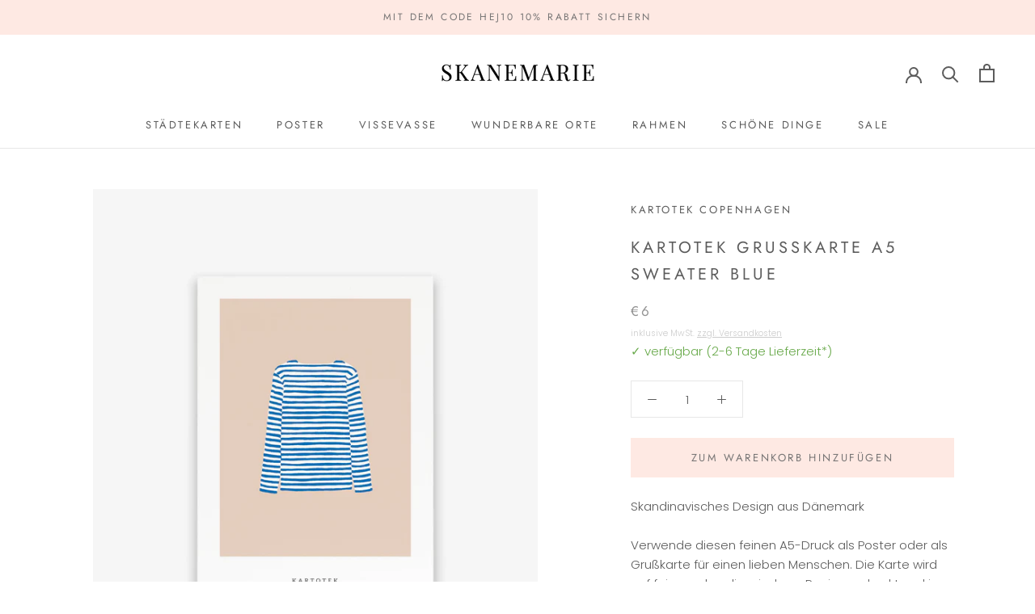

--- FILE ---
content_type: text/html; charset=utf-8
request_url: https://www.skanemarie.de/products/kartotek-grusskarte-a5-sweater-blue
body_size: 56002
content:
<!doctype html>

<html class="no-js" lang="de">
  <head>







    <meta name="google-site-verification" content="MLtKoA6JXtDIpMKJJbwd9CoKa6EtDvbP0fp6uXdglps" />
    <meta charset="utf-8"> 
    <meta http-equiv="X-UA-Compatible" content="IE=edge,chrome=1">
    <meta name="viewport" content="width=device-width, initial-scale=1.0, height=device-height, minimum-scale=1.0, user-scalable=0">
    <meta name="theme-color" content="">

    <title>
      Kartotek Grußkarte A5 Sweater blue &ndash; Skanemarie
    </title><meta name="description" content="Skandinavisches Design aus Dänemark   Verwende diesen feinen A5-Druck als Poster oder als Grußkarte für einen lieben Menschen. Die Karte wird auf feinem skandinavischem Papier gedruckt und in Europa hergestellt."><link rel="canonical" href="https://www.skanemarie.de/products/kartotek-grusskarte-a5-sweater-blue"><link rel="shortcut icon" href="//www.skanemarie.de/cdn/shop/files/favicon_32x32.png?v=1614550118" type="image/png"><meta property="og:type" content="product">
  <meta property="og:title" content="Kartotek Grußkarte A5 Sweater blue"><meta property="og:image" content="http://www.skanemarie.de/cdn/shop/products/1419_020_grande.jpg?v=1617137368">
    <meta property="og:image:secure_url" content="https://www.skanemarie.de/cdn/shop/products/1419_020_grande.jpg?v=1617137368"><meta property="og:image" content="http://www.skanemarie.de/cdn/shop/products/LG-0006_01_480x480_24e113ac-ac29-4a47-b924-504a94ba7d78_grande.png?v=1617137368">
    <meta property="og:image:secure_url" content="https://www.skanemarie.de/cdn/shop/products/LG-0006_01_480x480_24e113ac-ac29-4a47-b924-504a94ba7d78_grande.png?v=1617137368"><meta property="product:price:amount" content="6,00">
  <meta property="product:price:currency" content="EUR"><meta property="og:description" content="Skandinavisches Design aus Dänemark   Verwende diesen feinen A5-Druck als Poster oder als Grußkarte für einen lieben Menschen. Die Karte wird auf feinem skandinavischem Papier gedruckt und in Europa hergestellt."><meta property="og:url" content="https://www.skanemarie.de/products/kartotek-grusskarte-a5-sweater-blue">
<meta property="og:site_name" content="Skanemarie"><meta name="twitter:card" content="summary"><meta name="twitter:title" content="Kartotek Grußkarte A5 Sweater blue">
  <meta name="twitter:description" content="
Skandinavisches Design aus Dänemark  
Verwende diesen feinen A5-Druck als Poster oder als Grußkarte für einen lieben Menschen. Die Karte wird auf feinem skandinavischem Papier gedruckt und in Europa hergestellt.">
  <meta name="twitter:image" content="https://www.skanemarie.de/cdn/shop/products/1419_020_600x600_crop_center.jpg?v=1617137368">

    <script>window.performance && window.performance.mark && window.performance.mark('shopify.content_for_header.start');</script><meta name="google-site-verification" content="MLtKoA6JXtDIpMKJJbwd9CoKa6EtDvbP0fp6uXdglps">
<meta name="facebook-domain-verification" content="6eadj0xqbtq38iy0gd2t3vo96wtvrh">
<meta id="shopify-digital-wallet" name="shopify-digital-wallet" content="/25532989515/digital_wallets/dialog">
<meta name="shopify-checkout-api-token" content="69875786678a0145e7414cd4f4aafb35">
<meta id="in-context-paypal-metadata" data-shop-id="25532989515" data-venmo-supported="false" data-environment="production" data-locale="de_DE" data-paypal-v4="true" data-currency="EUR">
<link rel="alternate" type="application/json+oembed" href="https://www.skanemarie.de/products/kartotek-grusskarte-a5-sweater-blue.oembed">
<script async="async" src="/checkouts/internal/preloads.js?locale=de-DE"></script>
<link rel="preconnect" href="https://shop.app" crossorigin="anonymous">
<script async="async" src="https://shop.app/checkouts/internal/preloads.js?locale=de-DE&shop_id=25532989515" crossorigin="anonymous"></script>
<script id="apple-pay-shop-capabilities" type="application/json">{"shopId":25532989515,"countryCode":"DE","currencyCode":"EUR","merchantCapabilities":["supports3DS"],"merchantId":"gid:\/\/shopify\/Shop\/25532989515","merchantName":"Skanemarie","requiredBillingContactFields":["postalAddress","email"],"requiredShippingContactFields":["postalAddress","email"],"shippingType":"shipping","supportedNetworks":["visa","maestro","masterCard","amex"],"total":{"type":"pending","label":"Skanemarie","amount":"1.00"},"shopifyPaymentsEnabled":true,"supportsSubscriptions":true}</script>
<script id="shopify-features" type="application/json">{"accessToken":"69875786678a0145e7414cd4f4aafb35","betas":["rich-media-storefront-analytics"],"domain":"www.skanemarie.de","predictiveSearch":true,"shopId":25532989515,"locale":"de"}</script>
<script>var Shopify = Shopify || {};
Shopify.shop = "skanemarie.myshopify.com";
Shopify.locale = "de";
Shopify.currency = {"active":"EUR","rate":"1.0"};
Shopify.country = "DE";
Shopify.theme = {"name":"Prestige","id":74823073867,"schema_name":"Prestige","schema_version":"4.3.0","theme_store_id":855,"role":"main"};
Shopify.theme.handle = "null";
Shopify.theme.style = {"id":null,"handle":null};
Shopify.cdnHost = "www.skanemarie.de/cdn";
Shopify.routes = Shopify.routes || {};
Shopify.routes.root = "/";</script>
<script type="module">!function(o){(o.Shopify=o.Shopify||{}).modules=!0}(window);</script>
<script>!function(o){function n(){var o=[];function n(){o.push(Array.prototype.slice.apply(arguments))}return n.q=o,n}var t=o.Shopify=o.Shopify||{};t.loadFeatures=n(),t.autoloadFeatures=n()}(window);</script>
<script>
  window.ShopifyPay = window.ShopifyPay || {};
  window.ShopifyPay.apiHost = "shop.app\/pay";
  window.ShopifyPay.redirectState = null;
</script>
<script id="shop-js-analytics" type="application/json">{"pageType":"product"}</script>
<script defer="defer" async type="module" src="//www.skanemarie.de/cdn/shopifycloud/shop-js/modules/v2/client.init-shop-cart-sync_CqW1pdan.de.esm.js"></script>
<script defer="defer" async type="module" src="//www.skanemarie.de/cdn/shopifycloud/shop-js/modules/v2/chunk.common_CnfwdMT9.esm.js"></script>
<script type="module">
  await import("//www.skanemarie.de/cdn/shopifycloud/shop-js/modules/v2/client.init-shop-cart-sync_CqW1pdan.de.esm.js");
await import("//www.skanemarie.de/cdn/shopifycloud/shop-js/modules/v2/chunk.common_CnfwdMT9.esm.js");

  window.Shopify.SignInWithShop?.initShopCartSync?.({"fedCMEnabled":true,"windoidEnabled":true});

</script>
<script>
  window.Shopify = window.Shopify || {};
  if (!window.Shopify.featureAssets) window.Shopify.featureAssets = {};
  window.Shopify.featureAssets['shop-js'] = {"shop-cart-sync":["modules/v2/client.shop-cart-sync_CrkZf81D.de.esm.js","modules/v2/chunk.common_CnfwdMT9.esm.js"],"shop-button":["modules/v2/client.shop-button_B2EfINiE.de.esm.js","modules/v2/chunk.common_CnfwdMT9.esm.js"],"init-fed-cm":["modules/v2/client.init-fed-cm_Droe1H6p.de.esm.js","modules/v2/chunk.common_CnfwdMT9.esm.js"],"init-windoid":["modules/v2/client.init-windoid_ClnbAyE-.de.esm.js","modules/v2/chunk.common_CnfwdMT9.esm.js"],"init-shop-email-lookup-coordinator":["modules/v2/client.init-shop-email-lookup-coordinator_4j55U4ge.de.esm.js","modules/v2/chunk.common_CnfwdMT9.esm.js"],"shop-cash-offers":["modules/v2/client.shop-cash-offers_B-5z9V1O.de.esm.js","modules/v2/chunk.common_CnfwdMT9.esm.js","modules/v2/chunk.modal_B6Z16tND.esm.js"],"init-shop-cart-sync":["modules/v2/client.init-shop-cart-sync_CqW1pdan.de.esm.js","modules/v2/chunk.common_CnfwdMT9.esm.js"],"shop-toast-manager":["modules/v2/client.shop-toast-manager_B6br1fbA.de.esm.js","modules/v2/chunk.common_CnfwdMT9.esm.js"],"pay-button":["modules/v2/client.pay-button_B4SjwO10.de.esm.js","modules/v2/chunk.common_CnfwdMT9.esm.js"],"avatar":["modules/v2/client.avatar_BTnouDA3.de.esm.js"],"shop-login-button":["modules/v2/client.shop-login-button_sFQQhPC_.de.esm.js","modules/v2/chunk.common_CnfwdMT9.esm.js","modules/v2/chunk.modal_B6Z16tND.esm.js"],"init-customer-accounts":["modules/v2/client.init-customer-accounts_CORcfDPP.de.esm.js","modules/v2/client.shop-login-button_sFQQhPC_.de.esm.js","modules/v2/chunk.common_CnfwdMT9.esm.js","modules/v2/chunk.modal_B6Z16tND.esm.js"],"init-customer-accounts-sign-up":["modules/v2/client.init-customer-accounts-sign-up_RPVIhm2X.de.esm.js","modules/v2/client.shop-login-button_sFQQhPC_.de.esm.js","modules/v2/chunk.common_CnfwdMT9.esm.js","modules/v2/chunk.modal_B6Z16tND.esm.js"],"init-shop-for-new-customer-accounts":["modules/v2/client.init-shop-for-new-customer-accounts_D5txbYuH.de.esm.js","modules/v2/client.shop-login-button_sFQQhPC_.de.esm.js","modules/v2/chunk.common_CnfwdMT9.esm.js","modules/v2/chunk.modal_B6Z16tND.esm.js"],"shop-follow-button":["modules/v2/client.shop-follow-button_CAxR2HUu.de.esm.js","modules/v2/chunk.common_CnfwdMT9.esm.js","modules/v2/chunk.modal_B6Z16tND.esm.js"],"lead-capture":["modules/v2/client.lead-capture_D8KuH9Pg.de.esm.js","modules/v2/chunk.common_CnfwdMT9.esm.js","modules/v2/chunk.modal_B6Z16tND.esm.js"],"checkout-modal":["modules/v2/client.checkout-modal_D4o8PyjM.de.esm.js","modules/v2/chunk.common_CnfwdMT9.esm.js","modules/v2/chunk.modal_B6Z16tND.esm.js"],"shop-login":["modules/v2/client.shop-login_EbXNvTVR.de.esm.js","modules/v2/chunk.common_CnfwdMT9.esm.js","modules/v2/chunk.modal_B6Z16tND.esm.js"],"payment-terms":["modules/v2/client.payment-terms_DgcQBOIs.de.esm.js","modules/v2/chunk.common_CnfwdMT9.esm.js","modules/v2/chunk.modal_B6Z16tND.esm.js"]};
</script>
<script id="__st">var __st={"a":25532989515,"offset":3600,"reqid":"329e5e66-2a10-4e98-994b-61ea051634e3-1767772602","pageurl":"www.skanemarie.de\/products\/kartotek-grusskarte-a5-sweater-blue","u":"96cfd48ef826","p":"product","rtyp":"product","rid":6549507309643};</script>
<script>window.ShopifyPaypalV4VisibilityTracking = true;</script>
<script id="captcha-bootstrap">!function(){'use strict';const t='contact',e='account',n='new_comment',o=[[t,t],['blogs',n],['comments',n],[t,'customer']],c=[[e,'customer_login'],[e,'guest_login'],[e,'recover_customer_password'],[e,'create_customer']],r=t=>t.map((([t,e])=>`form[action*='/${t}']:not([data-nocaptcha='true']) input[name='form_type'][value='${e}']`)).join(','),a=t=>()=>t?[...document.querySelectorAll(t)].map((t=>t.form)):[];function s(){const t=[...o],e=r(t);return a(e)}const i='password',u='form_key',d=['recaptcha-v3-token','g-recaptcha-response','h-captcha-response',i],f=()=>{try{return window.sessionStorage}catch{return}},m='__shopify_v',_=t=>t.elements[u];function p(t,e,n=!1){try{const o=window.sessionStorage,c=JSON.parse(o.getItem(e)),{data:r}=function(t){const{data:e,action:n}=t;return t[m]||n?{data:e,action:n}:{data:t,action:n}}(c);for(const[e,n]of Object.entries(r))t.elements[e]&&(t.elements[e].value=n);n&&o.removeItem(e)}catch(o){console.error('form repopulation failed',{error:o})}}const l='form_type',E='cptcha';function T(t){t.dataset[E]=!0}const w=window,h=w.document,L='Shopify',v='ce_forms',y='captcha';let A=!1;((t,e)=>{const n=(g='f06e6c50-85a8-45c8-87d0-21a2b65856fe',I='https://cdn.shopify.com/shopifycloud/storefront-forms-hcaptcha/ce_storefront_forms_captcha_hcaptcha.v1.5.2.iife.js',D={infoText:'Durch hCaptcha geschützt',privacyText:'Datenschutz',termsText:'Allgemeine Geschäftsbedingungen'},(t,e,n)=>{const o=w[L][v],c=o.bindForm;if(c)return c(t,g,e,D).then(n);var r;o.q.push([[t,g,e,D],n]),r=I,A||(h.body.append(Object.assign(h.createElement('script'),{id:'captcha-provider',async:!0,src:r})),A=!0)});var g,I,D;w[L]=w[L]||{},w[L][v]=w[L][v]||{},w[L][v].q=[],w[L][y]=w[L][y]||{},w[L][y].protect=function(t,e){n(t,void 0,e),T(t)},Object.freeze(w[L][y]),function(t,e,n,w,h,L){const[v,y,A,g]=function(t,e,n){const i=e?o:[],u=t?c:[],d=[...i,...u],f=r(d),m=r(i),_=r(d.filter((([t,e])=>n.includes(e))));return[a(f),a(m),a(_),s()]}(w,h,L),I=t=>{const e=t.target;return e instanceof HTMLFormElement?e:e&&e.form},D=t=>v().includes(t);t.addEventListener('submit',(t=>{const e=I(t);if(!e)return;const n=D(e)&&!e.dataset.hcaptchaBound&&!e.dataset.recaptchaBound,o=_(e),c=g().includes(e)&&(!o||!o.value);(n||c)&&t.preventDefault(),c&&!n&&(function(t){try{if(!f())return;!function(t){const e=f();if(!e)return;const n=_(t);if(!n)return;const o=n.value;o&&e.removeItem(o)}(t);const e=Array.from(Array(32),(()=>Math.random().toString(36)[2])).join('');!function(t,e){_(t)||t.append(Object.assign(document.createElement('input'),{type:'hidden',name:u})),t.elements[u].value=e}(t,e),function(t,e){const n=f();if(!n)return;const o=[...t.querySelectorAll(`input[type='${i}']`)].map((({name:t})=>t)),c=[...d,...o],r={};for(const[a,s]of new FormData(t).entries())c.includes(a)||(r[a]=s);n.setItem(e,JSON.stringify({[m]:1,action:t.action,data:r}))}(t,e)}catch(e){console.error('failed to persist form',e)}}(e),e.submit())}));const S=(t,e)=>{t&&!t.dataset[E]&&(n(t,e.some((e=>e===t))),T(t))};for(const o of['focusin','change'])t.addEventListener(o,(t=>{const e=I(t);D(e)&&S(e,y())}));const B=e.get('form_key'),M=e.get(l),P=B&&M;t.addEventListener('DOMContentLoaded',(()=>{const t=y();if(P)for(const e of t)e.elements[l].value===M&&p(e,B);[...new Set([...A(),...v().filter((t=>'true'===t.dataset.shopifyCaptcha))])].forEach((e=>S(e,t)))}))}(h,new URLSearchParams(w.location.search),n,t,e,['guest_login'])})(!0,!0)}();</script>
<script integrity="sha256-4kQ18oKyAcykRKYeNunJcIwy7WH5gtpwJnB7kiuLZ1E=" data-source-attribution="shopify.loadfeatures" defer="defer" src="//www.skanemarie.de/cdn/shopifycloud/storefront/assets/storefront/load_feature-a0a9edcb.js" crossorigin="anonymous"></script>
<script crossorigin="anonymous" defer="defer" src="//www.skanemarie.de/cdn/shopifycloud/storefront/assets/shopify_pay/storefront-65b4c6d7.js?v=20250812"></script>
<script data-source-attribution="shopify.dynamic_checkout.dynamic.init">var Shopify=Shopify||{};Shopify.PaymentButton=Shopify.PaymentButton||{isStorefrontPortableWallets:!0,init:function(){window.Shopify.PaymentButton.init=function(){};var t=document.createElement("script");t.src="https://www.skanemarie.de/cdn/shopifycloud/portable-wallets/latest/portable-wallets.de.js",t.type="module",document.head.appendChild(t)}};
</script>
<script data-source-attribution="shopify.dynamic_checkout.buyer_consent">
  function portableWalletsHideBuyerConsent(e){var t=document.getElementById("shopify-buyer-consent"),n=document.getElementById("shopify-subscription-policy-button");t&&n&&(t.classList.add("hidden"),t.setAttribute("aria-hidden","true"),n.removeEventListener("click",e))}function portableWalletsShowBuyerConsent(e){var t=document.getElementById("shopify-buyer-consent"),n=document.getElementById("shopify-subscription-policy-button");t&&n&&(t.classList.remove("hidden"),t.removeAttribute("aria-hidden"),n.addEventListener("click",e))}window.Shopify?.PaymentButton&&(window.Shopify.PaymentButton.hideBuyerConsent=portableWalletsHideBuyerConsent,window.Shopify.PaymentButton.showBuyerConsent=portableWalletsShowBuyerConsent);
</script>
<script data-source-attribution="shopify.dynamic_checkout.cart.bootstrap">document.addEventListener("DOMContentLoaded",(function(){function t(){return document.querySelector("shopify-accelerated-checkout-cart, shopify-accelerated-checkout")}if(t())Shopify.PaymentButton.init();else{new MutationObserver((function(e,n){t()&&(Shopify.PaymentButton.init(),n.disconnect())})).observe(document.body,{childList:!0,subtree:!0})}}));
</script>
<link id="shopify-accelerated-checkout-styles" rel="stylesheet" media="screen" href="https://www.skanemarie.de/cdn/shopifycloud/portable-wallets/latest/accelerated-checkout-backwards-compat.css" crossorigin="anonymous">
<style id="shopify-accelerated-checkout-cart">
        #shopify-buyer-consent {
  margin-top: 1em;
  display: inline-block;
  width: 100%;
}

#shopify-buyer-consent.hidden {
  display: none;
}

#shopify-subscription-policy-button {
  background: none;
  border: none;
  padding: 0;
  text-decoration: underline;
  font-size: inherit;
  cursor: pointer;
}

#shopify-subscription-policy-button::before {
  box-shadow: none;
}

      </style>

<script>window.performance && window.performance.mark && window.performance.mark('shopify.content_for_header.end');</script>

    <link rel="stylesheet" href="//www.skanemarie.de/cdn/shop/t/2/assets/theme.scss.css?v=69585061658595874731762091969">

    <script>
      // This allows to expose several variables to the global scope, to be used in scripts
      window.theme = {
        template: "product",
        shopCurrency: "EUR",
        moneyFormat: "€{{amount_with_comma_separator}}",
        moneyWithCurrencyFormat: "€{{amount_with_comma_separator}} EUR",
        useNativeMultiCurrency: false,
        currencyConversionEnabled: false,
        currencyConversionMoneyFormat: "money_with_currency_format",
        currencyConversionRoundAmounts: true,
        productImageSize: "natural",
        searchMode: "product,article",
        showPageTransition: false,
        showElementStaggering: false,
        showImageZooming: true
      };

      window.languages = {
        cartAddNote: "Einen Hinweis zu Deiner Bestellung hinzufügen",
        cartEditNote: "Hinweis editieren",
        productImageLoadingError: "Dieses Foto konnte nicht geladen werden. Bitte versuche es erneut. ",
        productFormAddToCart: "Zum Warenkorb hinzufügen",
        productFormUnavailable: "Nicht verfügbar",
        productFormSoldOut: "Ausverkauft",
        shippingEstimatorOneResult: "Eine Option verfügbar",
        shippingEstimatorMoreResults: "{{count}} Optionen verfügbar ",
        shippingEstimatorNoResults: "Keine Versandmöglichkeit gefunden"
      };

      window.lazySizesConfig = {
        loadHidden: false,
        hFac: 0.5,
        expFactor: 2,
        ricTimeout: 150,
        lazyClass: 'Image--lazyLoad',
        loadingClass: 'Image--lazyLoading',
        loadedClass: 'Image--lazyLoaded'
      };

      document.documentElement.className = document.documentElement.className.replace('no-js', 'js');
      document.documentElement.style.setProperty('--window-height', window.innerHeight + 'px');

      // We do a quick detection of some features (we could use Modernizr but for so little...)
      (function() {
        document.documentElement.className += ((window.CSS && window.CSS.supports('(position: sticky) or (position: -webkit-sticky)')) ? ' supports-sticky' : ' no-supports-sticky');
        document.documentElement.className += (window.matchMedia('(-moz-touch-enabled: 1), (hover: none)')).matches ? ' no-supports-hover' : ' supports-hover';
      }());

      // This code is done to force reload the page when the back button is hit (which allows to fix stale data on cart, for instance)
      if (performance.navigation.type === 2) {
        location.reload(true);
      }
    </script>

    <script src="//www.skanemarie.de/cdn/shop/t/2/assets/lazysizes.min.js?v=174358363404432586981562273789" async></script>

    
<script src="https://polyfill-fastly.net/v3/polyfill.min.js?unknown=polyfill&features=fetch,Element.prototype.closest,Element.prototype.remove,Element.prototype.classList,Array.prototype.includes,Array.prototype.fill,Object.assign,CustomEvent,IntersectionObserver,IntersectionObserverEntry,URL" defer></script>
    <script src="//www.skanemarie.de/cdn/shop/t/2/assets/libs.min.js?v=88466822118989791001562273789" defer></script>
    <script src="//www.skanemarie.de/cdn/shop/t/2/assets/theme.min.js?v=39550739855746966521562273789" defer></script>
    <script src="//www.skanemarie.de/cdn/shop/t/2/assets/custom.js?v=7013399198350977381756061682" defer></script>

    
  <script type="application/ld+json">
  {
    "@context": "http://schema.org",
    "@type": "Product",
    "offers": {
      "@type": "Offer",
      "availability":"https://schema.org/InStock",
      "price": "6,00",
      "priceCurrency": "EUR",
      "url": "https://www.skanemarie.de/products/kartotek-grusskarte-a5-sweater-blue"
    },
    "brand": "KARTOTEK COPENHAGEN",
    "name": "Kartotek Grußkarte A5 Sweater blue",
    "description": "\nSkandinavisches Design aus Dänemark  \nVerwende diesen feinen A5-Druck als Poster oder als Grußkarte für einen lieben Menschen. Die Karte wird auf feinem skandinavischem Papier gedruckt und in Europa hergestellt.",
    "category": "Grußkarte",
    "url": "https://www.skanemarie.de/products/kartotek-grusskarte-a5-sweater-blue",
    "image": {
      "@type": "ImageObject",
      "url": "https://www.skanemarie.de/cdn/shop/products/1419_020_1024x1024.jpg?v=1617137368",
      "image": "https://www.skanemarie.de/cdn/shop/products/1419_020_1024x1024.jpg?v=1617137368",
      "name": "Kartotek Grußkarte A5 Sweater blue",
      "width": 1024,
      "height": 1024
    }
  }
  </script>

  <!-- BEGIN app block: shopify://apps/complianz-gdpr-cookie-consent/blocks/bc-block/e49729f0-d37d-4e24-ac65-e0e2f472ac27 -->

    
    
    
<link id='complianz-css' rel="stylesheet" href=https://cdn.shopify.com/extensions/019a2fb2-ee57-75e6-ac86-acfd14822c1d/gdpr-legal-cookie-74/assets/complainz.css media="print" onload="this.media='all'">
    <style>
        #Compliance-iframe.Compliance-iframe-branded > div.purposes-header,
        #Compliance-iframe.Compliance-iframe-branded > div.cmplc-cmp-header,
        #purposes-container > div.purposes-header,
        #Compliance-cs-banner .Compliance-cs-brand {
            background-color: #ffffff !important;
            color: #000000!important;
        }
        #Compliance-iframe.Compliance-iframe-branded .purposes-header .cmplc-btn-cp ,
        #Compliance-iframe.Compliance-iframe-branded .purposes-header .cmplc-btn-cp:hover,
        #Compliance-iframe.Compliance-iframe-branded .purposes-header .cmplc-btn-back:hover  {
            background-color: #ffffff !important;
            opacity: 1 !important;
        }
        #Compliance-cs-banner .cmplc-toggle .cmplc-toggle-label {
            color: #ffffff!important;
        }
        #Compliance-iframe.Compliance-iframe-branded .purposes-header .cmplc-btn-cp:hover,
        #Compliance-iframe.Compliance-iframe-branded .purposes-header .cmplc-btn-back:hover {
            background-color: #000000!important;
            color: #ffffff!important;
        }
        #Compliance-cs-banner #Compliance-cs-title {
            font-size: 14px !important;
        }
        #Compliance-cs-banner .Compliance-cs-content,
        #Compliance-cs-title,
        .cmplc-toggle-checkbox.granular-control-checkbox span {
            background-color: #ffffff !important;
            color: #000000 !important;
            font-size: 14px !important;
        }
        #Compliance-cs-banner .Compliance-cs-close-btn {
            font-size: 14px !important;
            background-color: #ffffff !important;
        }
        #Compliance-cs-banner .Compliance-cs-opt-group {
            color: #ffffff !important;
        }
        #Compliance-cs-banner .Compliance-cs-opt-group button,
        .Compliance-alert button.Compliance-button-cancel {
            background-color: #ffe0e0!important;
            color: #000000!important;
        }
        #Compliance-cs-banner .Compliance-cs-opt-group button.Compliance-cs-accept-btn,
        #Compliance-cs-banner .Compliance-cs-opt-group button.Compliance-cs-btn-primary,
        .Compliance-alert button.Compliance-button-confirm {
            background-color: #ffe0e0 !important;
            color: #000000 !important;
        }
        #Compliance-cs-banner .Compliance-cs-opt-group button.Compliance-cs-reject-btn {
            background-color: #ffe0e0!important;
            color: #000000!important;
        }

        #Compliance-cs-banner .Compliance-banner-content button {
            cursor: pointer !important;
            color: currentColor !important;
            text-decoration: underline !important;
            border: none !important;
            background-color: transparent !important;
            font-size: 100% !important;
            padding: 0 !important;
        }

        #Compliance-cs-banner .Compliance-cs-opt-group button {
            border-radius: 4px !important;
            padding-block: 10px !important;
        }
        @media (min-width: 640px) {
            #Compliance-cs-banner.Compliance-cs-default-floating:not(.Compliance-cs-top):not(.Compliance-cs-center) .Compliance-cs-container, #Compliance-cs-banner.Compliance-cs-default-floating:not(.Compliance-cs-bottom):not(.Compliance-cs-center) .Compliance-cs-container, #Compliance-cs-banner.Compliance-cs-default-floating.Compliance-cs-center:not(.Compliance-cs-top):not(.Compliance-cs-bottom) .Compliance-cs-container {
                width: 560px !important;
            }
            #Compliance-cs-banner.Compliance-cs-default-floating:not(.Compliance-cs-top):not(.Compliance-cs-center) .Compliance-cs-opt-group, #Compliance-cs-banner.Compliance-cs-default-floating:not(.Compliance-cs-bottom):not(.Compliance-cs-center) .Compliance-cs-opt-group, #Compliance-cs-banner.Compliance-cs-default-floating.Compliance-cs-center:not(.Compliance-cs-top):not(.Compliance-cs-bottom) .Compliance-cs-opt-group {
                flex-direction: row !important;
            }
            #Compliance-cs-banner .Compliance-cs-opt-group button:not(:last-of-type),
            #Compliance-cs-banner .Compliance-cs-opt-group button {
                margin-right: 4px !important;
            }
            #Compliance-cs-banner .Compliance-cs-container .Compliance-cs-brand {
                position: absolute !important;
                inset-block-start: 6px;
            }
        }
        #Compliance-cs-banner.Compliance-cs-default-floating:not(.Compliance-cs-top):not(.Compliance-cs-center) .Compliance-cs-opt-group > div, #Compliance-cs-banner.Compliance-cs-default-floating:not(.Compliance-cs-bottom):not(.Compliance-cs-center) .Compliance-cs-opt-group > div, #Compliance-cs-banner.Compliance-cs-default-floating.Compliance-cs-center:not(.Compliance-cs-top):not(.Compliance-cs-bottom) .Compliance-cs-opt-group > div {
            flex-direction: row-reverse;
            width: 100% !important;
        }

        .Compliance-cs-brand-badge-outer, .Compliance-cs-brand-badge, #Compliance-cs-banner.Compliance-cs-default-floating.Compliance-cs-bottom .Compliance-cs-brand-badge-outer,
        #Compliance-cs-banner.Compliance-cs-default.Compliance-cs-bottom .Compliance-cs-brand-badge-outer,
        #Compliance-cs-banner.Compliance-cs-default:not(.Compliance-cs-left) .Compliance-cs-brand-badge-outer,
        #Compliance-cs-banner.Compliance-cs-default-floating:not(.Compliance-cs-left) .Compliance-cs-brand-badge-outer {
            display: none !important
        }

        #Compliance-cs-banner:not(.Compliance-cs-top):not(.Compliance-cs-bottom) .Compliance-cs-container.Compliance-cs-themed {
            flex-direction: row !important;
        }

        #Compliance-cs-banner #Compliance-cs-title,
        #Compliance-cs-banner #Compliance-cs-custom-title {
            justify-self: center !important;
            font-size: 14px !important;
            font-family: -apple-system,sans-serif !important;
            margin-inline: auto !important;
            width: 55% !important;
            text-align: center;
            font-weight: 600;
            visibility: unset;
        }

        @media (max-width: 640px) {
            #Compliance-cs-banner #Compliance-cs-title,
            #Compliance-cs-banner #Compliance-cs-custom-title {
                display: block;
            }
        }

        #Compliance-cs-banner .Compliance-cs-brand img {
            max-width: 110px !important;
            min-height: 32px !important;
        }
        #Compliance-cs-banner .Compliance-cs-container .Compliance-cs-brand {
            background: none !important;
            padding: 0px !important;
            margin-block-start:10px !important;
            margin-inline-start:16px !important;
        }

        #Compliance-cs-banner .Compliance-cs-opt-group button {
            padding-inline: 4px !important;
        }

    </style>
    
    
    
    

    <script type="text/javascript">
        function loadScript(src) {
            return new Promise((resolve, reject) => {
                const s = document.createElement("script");
                s.src = src;
                s.charset = "UTF-8";
                s.onload = resolve;
                s.onerror = reject;
                document.head.appendChild(s);
            });
        }

        function filterGoogleConsentModeURLs(domainsArray) {
            const googleConsentModeComplianzURls = [
                // 197, # Google Tag Manager:
                {"domain":"s.www.googletagmanager.com", "path":""},
                {"domain":"www.tagmanager.google.com", "path":""},
                {"domain":"www.googletagmanager.com", "path":""},
                {"domain":"googletagmanager.com", "path":""},
                {"domain":"tagassistant.google.com", "path":""},
                {"domain":"tagmanager.google.com", "path":""},

                // 2110, # Google Analytics 4:
                {"domain":"www.analytics.google.com", "path":""},
                {"domain":"www.google-analytics.com", "path":""},
                {"domain":"ssl.google-analytics.com", "path":""},
                {"domain":"google-analytics.com", "path":""},
                {"domain":"analytics.google.com", "path":""},
                {"domain":"region1.google-analytics.com", "path":""},
                {"domain":"region1.analytics.google.com", "path":""},
                {"domain":"*.google-analytics.com", "path":""},
                {"domain":"www.googletagmanager.com", "path":"/gtag/js?id=G"},
                {"domain":"googletagmanager.com", "path":"/gtag/js?id=UA"},
                {"domain":"www.googletagmanager.com", "path":"/gtag/js?id=UA"},
                {"domain":"googletagmanager.com", "path":"/gtag/js?id=G"},

                // 177, # Google Ads conversion tracking:
                {"domain":"googlesyndication.com", "path":""},
                {"domain":"media.admob.com", "path":""},
                {"domain":"gmodules.com", "path":""},
                {"domain":"ad.ytsa.net", "path":""},
                {"domain":"dartmotif.net", "path":""},
                {"domain":"dmtry.com", "path":""},
                {"domain":"go.channelintelligence.com", "path":""},
                {"domain":"googleusercontent.com", "path":""},
                {"domain":"googlevideo.com", "path":""},
                {"domain":"gvt1.com", "path":""},
                {"domain":"links.channelintelligence.com", "path":""},
                {"domain":"obrasilinteirojoga.com.br", "path":""},
                {"domain":"pcdn.tcgmsrv.net", "path":""},
                {"domain":"rdr.tag.channelintelligence.com", "path":""},
                {"domain":"static.googleadsserving.cn", "path":""},
                {"domain":"studioapi.doubleclick.com", "path":""},
                {"domain":"teracent.net", "path":""},
                {"domain":"ttwbs.channelintelligence.com", "path":""},
                {"domain":"wtb.channelintelligence.com", "path":""},
                {"domain":"youknowbest.com", "path":""},
                {"domain":"doubleclick.net", "path":""},
                {"domain":"redirector.gvt1.com", "path":""},

                //116, # Google Ads Remarketing
                {"domain":"googlesyndication.com", "path":""},
                {"domain":"media.admob.com", "path":""},
                {"domain":"gmodules.com", "path":""},
                {"domain":"ad.ytsa.net", "path":""},
                {"domain":"dartmotif.net", "path":""},
                {"domain":"dmtry.com", "path":""},
                {"domain":"go.channelintelligence.com", "path":""},
                {"domain":"googleusercontent.com", "path":""},
                {"domain":"googlevideo.com", "path":""},
                {"domain":"gvt1.com", "path":""},
                {"domain":"links.channelintelligence.com", "path":""},
                {"domain":"obrasilinteirojoga.com.br", "path":""},
                {"domain":"pcdn.tcgmsrv.net", "path":""},
                {"domain":"rdr.tag.channelintelligence.com", "path":""},
                {"domain":"static.googleadsserving.cn", "path":""},
                {"domain":"studioapi.doubleclick.com", "path":""},
                {"domain":"teracent.net", "path":""},
                {"domain":"ttwbs.channelintelligence.com", "path":""},
                {"domain":"wtb.channelintelligence.com", "path":""},
                {"domain":"youknowbest.com", "path":""},
                {"domain":"doubleclick.net", "path":""},
                {"domain":"redirector.gvt1.com", "path":""}
            ];

            if (!Array.isArray(domainsArray)) { 
                return [];
            }

            const blockedPairs = new Map();
            for (const rule of googleConsentModeComplianzURls) {
                if (!blockedPairs.has(rule.domain)) {
                    blockedPairs.set(rule.domain, new Set());
                }
                blockedPairs.get(rule.domain).add(rule.path);
            }

            return domainsArray.filter(item => {
                const paths = blockedPairs.get(item.d);
                return !(paths && paths.has(item.p));
            });
        }

        function setupAutoblockingByDomain() {
            // autoblocking by domain
            const autoblockByDomainArray = [];
            const prefixID = '10000' // to not get mixed with real metis ids
            let cmpBlockerDomains = []
            let cmpCmplcVendorsPurposes = {}
            let counter = 1
            for (const object of autoblockByDomainArray) {
                cmpBlockerDomains.push({
                    d: object.d,
                    p: object.path,
                    v: prefixID + counter,
                });
                counter++;
            }
            
            counter = 1
            for (const object of autoblockByDomainArray) {
                cmpCmplcVendorsPurposes[prefixID + counter] = object?.p ?? '1';
                counter++;
            }

            Object.defineProperty(window, "cmp_cmplc_vendors_purposes", {
                get() {
                    return cmpCmplcVendorsPurposes;
                },
                set(value) {
                    cmpCmplcVendorsPurposes = { ...cmpCmplcVendorsPurposes, ...value };
                }
            });
            const basicGmc = true;


            Object.defineProperty(window, "cmp_importblockerdomains", {
                get() {
                    if (basicGmc) {
                        return filterGoogleConsentModeURLs(cmpBlockerDomains);
                    }
                    return cmpBlockerDomains;
                },
                set(value) {
                    cmpBlockerDomains = [ ...cmpBlockerDomains, ...value ];
                }
            });
        }

        function enforceRejectionRecovery() {
            const base = (window._cmplc = window._cmplc || {});
            const featuresHolder = {};

            function lockFlagOn(holder) {
                const desc = Object.getOwnPropertyDescriptor(holder, 'rejection_recovery');
                if (!desc) {
                    Object.defineProperty(holder, 'rejection_recovery', {
                        get() { return true; },
                        set(_) { /* ignore */ },
                        enumerable: true,
                        configurable: false
                    });
                }
                return holder;
            }

            Object.defineProperty(base, 'csFeatures', {
                configurable: false,
                enumerable: true,
                get() {
                    return featuresHolder;
                },
                set(obj) {
                    if (obj && typeof obj === 'object') {
                        Object.keys(obj).forEach(k => {
                            if (k !== 'rejection_recovery') {
                                featuresHolder[k] = obj[k];
                            }
                        });
                    }
                    // we lock it, it won't try to redefine
                    lockFlagOn(featuresHolder);
                }
            });

            // Ensure an object is exposed even if read early
            if (!('csFeatures' in base)) {
                base.csFeatures = {};
            } else {
                // If someone already set it synchronously, merge and lock now.
                base.csFeatures = base.csFeatures;
            }
        }

        function splitDomains(joinedString) {
            if (!joinedString) {
                return []; // empty string -> empty array
            }
            return joinedString.split(";");
        }

        function setupWhitelist() {
            // Whitelist by domain:
            const whitelistString = "";
            const whitelist_array = [...splitDomains(whitelistString)];
            if (Array.isArray(window?.cmp_block_ignoredomains)) {
                window.cmp_block_ignoredomains = [...whitelist_array, ...window.cmp_block_ignoredomains];
            }
        }

        async function initCompliance() {
            const currentCsConfiguration = {"siteId":4355748,"cookiePolicyIds":{"de":95950682},"banner":{"acceptButtonDisplay":true,"rejectButtonDisplay":true,"customizeButtonDisplay":true,"position":"float-center","backgroundOverlay":false,"fontSize":"14px","content":"","acceptButtonCaption":"","rejectButtonCaption":"","customizeButtonCaption":"","backgroundColor":"#ffffff","textColor":"#000000","acceptButtonColor":"#ffe0e0","acceptButtonCaptionColor":"#000000","rejectButtonColor":"#ffe0e0","rejectButtonCaptionColor":"#000000","customizeButtonColor":"#ffe0e0","customizeButtonCaptionColor":"#000000","logo":"data:image\/png;base64,iVBORw0KGgoAAAANSUhEUgAAAfQAAAC8CAYAAACOqlw\/AAAAAXNSR0IArs4c6QAAQABJREFUeAHtvfebXeWV77nTCVWlnJAQAiGSDcYYjME2JhgTjG1w7LZvdz+3Z+6dO\/M88+fMrz0\/3Ntp+ravux3aAQMmOYIN2AZjskAkkSQhpKo6ac\/ns6u2XJRLqEpUlSqsBV+dU+fss\/[base64]\/JkeJgIBhYxgxkpH0IbGo2m2f2+\/01vG+ALhiAkGAgGDhJBsKgnyRx8bNgIBg4KQZa\/GpH3mxemabpV5I0Pb0cDNp89joYPak7xo+CgWCgYqAIHoKBYCAYWCQGWu12e0eeJ9c2s+wTeZZe0emlb3Tz9MzeINnf7XY7pOPwIqUlHhMMrDgGwqCvuCwNhYKBJclASqrWYszPKbLiC40iuWK4kZ5xlA\/5YmfZ7z\/c7SZv8ec7oAQhwUAwMEcGIuQ+R8Li8mAgGJgzA4bZ1+Gdf76Vp18dauUfLZLB1rLTwVFPkzzPyzJJ22lWdHq93l6u1aD3QUgwEAzMgYEw6HMgKy4NBubIgBPAhsEmYF3TUK22iV9ysL0oiovbjexLRZZ+plWU27NBf6jsd5MJg54W\/TLZwHW9QZnsHwwGOu566iHBQDAwBwbCoM+BrLg0GJgDA4aYnb29Cxf08gQfFHGMWKwWoy4HRavVuoIJcP\/7UCP5WCsvz0j7vUaalGmaTfRxyrLM8zR15vtQp19uybLsRYz68\/wdEgwEA3NgIAz6HMiKS4OBOTCwEa\/0EyNDQ9evH2l9psjzHWUyWNtslm\/2etVs7pVu1DXmm+Sg3SxuajfzG5pZeVqeDohYlH5XDZ6nBtt5lxJ5x11vFkVjI5b+yKAsxzHqb3PVeHVt\/BMMBAMnZCAmxZ2QorggGJgzAw3WWJ+O5\/nlRp5eO9xqXNQf9F\/Mu+mvym7xIpFlZ3IfmvNdl9cPWo1G4wyM9FeYzX7NcDM\/J+33k3Qw+FN4gveYcg06MYt+0sizDY12saEc7X52LMn07N8cHx83\/[base64]\/DSs0EvyXrVWLofTnwzad7TYSz+GrhqZ2n+NtGNP\/L1apxQKC0hwcCsGQiDPmuq4sJg4IQMbGEO2Pnr1rS\/giG7ppn2R9Kyl\/[base64]\/\/ypfO0a83CfJuX3rrnajcXWrmX8FDs5rpINNGca8ZHzcWf5pWqB6Pj7eT17u9pPfdnrlnRmz5DDebQx6k9+zIB3f3XF158DneRvb3u3h0iMHMfZuD1stF+A1JBgIBqYxEAZ9GiHxZzAwRwZ0uF1rvmuo3bypWeT\/rZn3dxBmLgb9Hnas1DOvXjVqvCOazBKtrHE6r8\/jfb7Eb11z7eEky1Uc+t7ILnCXM25+c6to3NbIBmuYO1B53BN+eZoMssagnxYHj3YGj3T6gx+y0+v\/YDMZwuvJVtajb4KbluPsEqpRJ5xhL2dNd1Cei31\/hk1nnuWrOMRluZaSSPeCMxAGfcEpjgescAbWMpv7fHZB+wbLstg0ZbA7HfQbJd65rmQ1AWwihlzRUH3Gp4yxF4NBOcxk7vV4o26molFfruPp29D\/4nar+eVWnl3ZLsptmdMDqiVpdGDsxuSNpDtIX8U7\/y1R9W\/Cw8+YGGhnZhz\/[base64]\/UToyh3HEOZslPSdP0vWMp3ucKoacue8ly9xSRtKLosVv1nFNm06QnrpL\/mI8XaJCgoEpDIRBn0JGvA0G5sCAxoy5b42vMqPrayOtxgUYs7VJv6OPWXnmSZrjp+ZJt6yqmRYOa85X2ivGlbMsb4B2tyzX89E7GKrfzOH5S+FSZ7SfPjQ09A3WkH+5XSRnFqVbuvbU0aEF\/imcBHdwtJfu7Zflv2CYv8Pacpeh1RvGdHu9QRdnvJ83ihEouSBzgpz9n8rDt1\/E+zRvM3TRYHXAIeYd6KHvAyHBQDAwhYEw6FPIiLfBwBwYOJMtXa8aaeSfbRbp5YTb1xNmLirPnJs4Wt7DM+8RZmY709+yVI3JX0mTLU4LzBwefDW2rs1jIli6BpP1dqfbe4GfOkFuqZ8LbrsxjOd8MUGIL7BpDN55egHdl2pGu6Fyuy1Mbyu7JVMDy\/TRsd7g39Dxp2NjY0\/xW4cW+LMSX7H15REmweWY8o30iBr8fKS+pOoc4KlzHU58OlTk2vXeK\/wtV8t1mIKkhwQD88tAGPT55TPutvIZ0L5gy4qPMvb7VyPN\/PJWkTijnbqEIUMcNe6Xadkpsy7G\/NF3Rse+hyc+goe5oZElrK1OnO5dLWXDcBW4oOv4e7zTGxzGsB3gFm9WN1qa\/6i\/6+23NfLkeiaz\/Z\/DjexsOFiTDHpEytk8xnC5HRrWmo\/10tFOmdw9Ojr2\/xCBsMNiZ6U25rytxDH013pp1sFS581GvpW5B6cxWAE9EGnnZ8Jrb5VZsYtry15\/8DKf1zvuTb\/fxF3j32BglTEQBn2VZXio+74ZcBLchcPDzetHWq1bGnm5Dc+UJVvYFP53gLxfGmbOD7As62dsdvZDdjv7voPm2KV2nmWncd2wW6soGkB+QheApVuN1q5GURzAqmnQNXx6oEtNhtnWdg\/O9DfYn\/2m4WZ2fiMthzDmTEmXANxodoDrEJLo9NM3OoPy9n6\/vIP5AQ+hiN70hOIzacWucBzT8hIdnzXcZx2z3NfCZ9OZ7wrv2UAuI6qRNgnB72JwnX3xe\/v5yg4BUxJCgoHVzUAY9NWd\/6H93BjgcJXm7qLImM2eX8sA+keZz8WWpn0cyWpTU\/xJPimztzBoT3Y6\/e+P93r38YhH+n32PcsIt6fZ6YwPr2E2d8vfVL0A\/sXbH2b8+HRG1zmYJD3Cc17DWGnUj28A+XIRRc88I13nMqb9yUaef5Uw+yVDRbqeSYAY84mOCdP9kjJraMz306H5fbff\/zZe94P81hD5iXQZ5T77nVfAtfCR7+Kha+n8+Gz7CkY19NVH8N13QvqrHLv6GhPr3uKrekzeS0OCgVXJQBj0VZntofRJMnAeM9o\/xZFgf8Ne7Ze10l6byW1snIIx44bVlqZMAmNp1sPjvf6dGJ7v4pk+wVd6kAcwVAcIxW9id7T1eOLbK2NuRwDoeRJqTnHJt9Ip2Mhnj2HQ9dSXyhgxQ9sJ6hdfbhTZX4y08ouaebkhZ0a\/[base64]\/fJMPD\/ObpXIwiee6f2JNq2CP+vyKZj7YhPlm17tJp9v92YlOMAnu1THWmnf7gx90x8fvRW+N+Vwn+XUIrruQfYiODrPb89Mx6E4grMbTj71nOT92vdHrl0d6eT6W9PtLee6BZSAkGFhQBsKgLyi9cfMVwsAWJsGdj0H\/eiNLb27l5VrGzastTSvPEWM8YLK6Yeaj3f7jGPP\/iZd5F7pPDwP3yn7\/LTY13dAdJB8h7E70njFiLqRngKM7se4ag5\/heTbw2w\/1et3H+PpPsfnFJ9TkEVBwEmDyV2vbzSuHGtluJwF6FKoes5MAiE4wCTDvdZkEeOjo2Hd73e6d\/O53wOjEXAX6+mO9Xv91zqFlJ7nikpzVAEyMYxa8HQhAR4JowVqM\/QY6D83BoPdO2S+NhijyFRIMrDoGwqCvuiwPhefAgMYsd+MUDNpfD7Xyy9ijnNnXjBlXq9D42jBzkvfHe8loZ5A8iDH\/56Lo\/46zSBzXnS4ami6Tvnp43m8WRb4Rz3w7xkoHHe\/TN9U4McPpjXVY+3y8i\/\/Zah1Nej1nv58KWYs9v5jJb9cPNYtb2ll5mpMA\/7Q\/e7U8Dc88PUyMHM+8\/DFj5t8moe4C9342f9FyjzLngNkH5TgHrq6DvG0a8wmOzBqkrBb5b2Q5YNrp9o2GGA14269CgoHVxkAY9NWW46HvXBjgJNTWrlZRXIdx\/YuhPNnBHuXDTALDmmibmdHO0ugem8KM4R3idd\/NWO53MObu+DbT2Lc\/0pi7Q9p+4sWnYZ22slPaMKacjWoci64cXk9lW8vFLTz1ERaqv4HH6sEkjkNPxrh5t\/CynvHpPa0ivaFVZNewNO0yui9tOjS45BP6u3kOxvwgh608jUG\/Y3S8ew\/JchLc+zHmalYZdD31bpkcoNNzJuTsJOzOOL4T3eHJNJQlf2frnVXoQn\/OqN0Pwc58N4EiJBhYNQyEQV81WR2KzpWB4eHhbSy5+ny7kd440swuw5C1WQHNPC1DvvxPDHp8kA06g\/QlwsP\/0u907+Qbx80Ntb+XMdHYH2KGNoYJc5TmZ2Gs1nqEaLUxjZPMeAYva9KieTbW8002nXF8WC99ehifjxZMLqTTcV2r3fgGE+A+0krVf1BtimNIwRn9ZdZMxrrJo6Pd8m6i79+ko\/J7UjNTZ+ZkE+nM91fwy8+EktOJaqzDG2\/[base64]\/4huNhQeea1ahnnySXZUc41fx1Fvt\/p9X9IdOIP\/G6+w9166p3BIGMAwnGObDtcjbD+r1kZdMjBazcMzwY9+Qhr4Y+QP91mq\/9Gt1uF3\/19SDCwKhjwHOeQYCAY+BMDdnIbWIuPZkn2eULNn8J0nVb2x\/WYK8uBEcasMQGsZGlV2b9\/dHT83\/nmEXAQzEWexZgXY93+1czq3txMizUE8Sv75FK4LO0nzayf9LL0ikbOMaPJ4AEONXmDB7zfcPbx0mjE3+Vp2wj5f7jZyG5k0t5nGlm\/MGLAwSjVkIAWlPPcS7a1PXC0O3gSHRxquJvfnagjc7znzuLz3gNl2Rgd6w72kC9r2AR\/KPUodeIE1eY8DFm08l5jkJZXkT3ZoCxepN9zhBvHcrZZsBuXrAwGwkNfGfkYWswfA7u41SfWjrRvYxLY1RizLSxPY492bBXmg39wExu41+lTDO7+AE\/69m63rzHXc55ziBePu0fQ\/XXi7h45tidn5jtxeOyVcQBMeLVhCyaTxxIBMEQ\/xm+e5itlvg2oW7ruGBlpX8fcgf+tnacXcuDMhnTQrYYZmJiG+kyJK\/M+S9NGmQD3IBPR\/onf\/JY0LfSSMfo4gw6TE9+UDULwns7G4WxpMUECjjirAulsNZn9PszmPmy1m3OOyzGu5CskGFjRDIRBX9HZG8rNgQHrwlomwF1KmPuLQ+3ikwzUnqcxnxjP1mxUM7p7vTJ\/h4lgDxwd6\/xrJyseYQa6M7rnbMwn0+b69P1ZXmTsJre5yDVE2boJez7hfWrcHWhnQvc6XscYT9\/Hb10ONp+euruz7cAz\/3izyG9ik5vPsqXrRqIT+Z9mtDujnwVrg+zwWC95nL3n72KtPZMAq2Nf53PcfJKad70YOh\/3WVCVs0HP1gmu0vXmiuETO12OpWd5NsyRtRuZ48Auul089WqIYj65elfC4o9gYKkwEAZ9qeREpONUM+DmMbuHms2bms3Gf2lng9MYNy8mjBkGA+e02jglyUZHu4O9493BXYSZ\/wVjbpj9ZI25OttTGGCoxnA89+GB7uRZZxFKnjiVjS+d0o13zB4qBYe4pC5lM2LgrPdXwXyJYfZL2ffm\/2DDuk8NFeUGTDdLvydntBudYBIgh62wQLzcxyTAfyThd9IZeYYEnGgS4HylUa7YTbfPKoHy5WajcTZp2gNXUDYxHGAoA74KDqpfz7Wt0W5vCEsvV0tlg5754iLuEwz8GQNh0P+MkvhgFTJQcKb3aRjTT7ca2XUs0\/oIgWVORGPuGSbE2ewaM\/ZndxLY891e8gMM2T3gj3D1fox5TbWGSk\/9bcfKMdbsFlduwYQO4ZxX4lgxq7UIL7PuOsvXNorGPo4Q1Ui936VsLJdL1rBH+3V45rewC97HOXDmNHbCK5gBiHnEUHJGqp75OAPULE\/7Devt72Db1Tvo0Bj6d+236V8sqbiCo0NEMnbCxxY4Ytlfwp4\/x5JAug3Fl026QZuKrNgPVxp1vfT5yK9jD4o3wcBSYiAM+lLKjUjLqWBAM7AeY34Bofa\/aOXJR4eKZAMj1tX4tePmOMWYtqIkzPwK4+YPY3j\/HmNWnx42X2k2hH6408swOpxDmmUfxNvcyHGr1V7phpR548z3dpo3tnPN8xzi8gppceze356sUV3Hb09nf\/pvFHl6K8fBnsbZ7k3115irP8MBHjjTPdpL3sGYf2u80\/kWz3VG+1wnAfKTeRHD+weZo7eRk+zW5lm+Ha98hJ33qiV1clWF4fmMHXrO4O\/X6IC8Tpod59eonyxX85L4uEkwsFAMhEFfKGbjvsuBAVd5tPBOP8vZ3l8ZauRXsjxrB5550zbfaWkl3mmf2exj\/extZnV\/m\/HrbxEer5dnOa47z9Ifd48UfOMdjJevZeh8E8abZzhOXNlXnM40Z67cMCaeDVXSVyeN+kmtT280hj5MZ+YbI8wZaLOlK5EJ7Lkb5\/gsIxNunMOBK2X6+Nh4\/9ssC7sDI\/ooXzuDfAH098mzE7z0I4ynH4KHbRj0tQwZ0DmRJ+21nR82mmHggnfOn2PH3vJlJhYaUdCohwQDK46BMOgrLktDoTkwsIWd0D7I0rTb8E7ZDa3cxbSv4VLvtPLMGUFOsj7e6Utj\/fRhPMJvs2zsPu7vBi+GuhdCxjDQRPczkpQNEe\/[base64]\/oRDPdfDbfyT7FE61wmgXFQCmdvazX5D8+OXeCycTaO+cXYePfvMOYuT3Nb14U2ZmOs0XqOKdsDtnLfzdKsYYz4mmqMWENrN4O1WczoHmKp2xY81COsfvsN6ZpwTWdF+ghbznZvHG43bhppNz\/JqvI1Lk+rdqrz90Qmehh01tq\/Ptrp\/2i0P\/hh2e\/eyzduHLPQ+puCWQlDH+MY6L3su8MZ7INz2dmuzTa9bM8LFe6251I2HHU6RyPdQbodvUYnh0vkasnoMStl46Jg4AQMhEE\/AUHx9YpkwJ3QPtJuNz8z1Gzcwrj5LkLta1mehrmcCLXjmbre+hBnm\/+y1x\/cSaj9bn7jGOxJhbbnyKKGZowQshZ6nLXphNaTza65ppvhULqeJ3aKHeTSfMSDzsY7vTqUPJud2s5rNtNPtlu5u+Bd1kgHp+GZc98J+0YHgZljLk9LnmDM\/GesN\/9Bb6Izs1Q886l0VlxhtYnAJ+Mst9sGM0Q1Jib0+SGdH9liqL0YIZrBxL4+0+Waoxy3eqrmAExNf7wPBuaNgTDo80Zl3GiZMMD4eHIGXtytbOt603Crwbh5f5hxY+ykThveOWPH3WonuHQfS7S+OTZe3oMz9wRfLfRaax9\/TBirP4L3+VyaFztI1U7czLVEDhoY8on4QWWk8hFm7DVYEz5CB+AlrndN\/IQix+507I31vcV1ny6KlD3qsxvoyJyZl8yp05vlS7sJDjPgmXc6vfLOo+O97+HR3sNXrudeqoLag8Pw9Wyz3f4g3Z3z6Z3Q2aFnghNuzwej7tHpzDso17LkcCcf7eMo2xdQyKGT4\/G1VPWNdAUDMzIQBn1GWuLDFczAJYybf2ao1WBb1\/TCZtofcaS8PhTFteaOHY\/3y2fGeoNfsdnL9zhr+0n4OBUTqTQ0HWZ0ebAqnmi6B9uzPs\/8eAqqddfNjXjwr3W6GVGE\/lEucOb7dNnJBx9bM9y6rd0srmOW2BZiAGycMxGVcEvbxBntg+yNI93+H\/vJ4DvsgncPv\/Eo2KW+3EtCxhkjX0+YnfkB2VY4GmYhPR\/jr6vjRASCqHyxnh3034LQw3QEnA9xKvKWx4YEA\/PLQBj0+eUz7rZ0GXC9NUPGjZuYBHYLE+EuZxLYVo8YqYy5bi8Nf3+QjnGC2oFur7yfbU3vxOt7gC\/cP\/1UiOHkLrPKR0keg8HJOXib69gb1k1wJrx0DDteNUYq38CkvTH2lusxN8DjVj0XvJ64p+4b2c71MpanfY7IxNXNPD2\/wVpzZwo43jy51pwR59xz3R8\/Mta7s5sM7qF38zi\/XerGnCRW4+EdogloxDT9tAq9jzj\/wC8njlqVwrRR5I01EMuBL2mfXeVeNRLCJYsafTFNIcHAfDMQBn2+GY37LVUGHDc\/fXho6D\/hmX8e73QtS7SyiUlTNPNYypLlWRiz194e7z2OWfjnfq\/\/H\/zGwz00rKdSRllHjWHniFW3hc3zs6oZ3KbIMWLGCDDyGduhbufQmC0YKE9l0\/Osx9PV\/ULmDNzCGr2\/RfftjZSNczDfevqGpDnMjFPO8\/GjnfI1JpexpWvv79DakPRizBngMfMmB4pB40C37A\/RcVvHjnFnmrMOJHi4DFwlbBmLaulGDphZN+j1XmEpm2Ppzo8ICQaWNQNh0Jd19kXiZ8EA46gJjnnjQ3iutzGj\/epmkbremmgsvlzlnRJ4TvMus6APMQHs14yxfpuTUPTMHTc+1cZcFU2Dx60eYdczosXJVs5O5zjVKTvJMZDOUjcOJuFYUaw04XPHlB33H2ad\/R7wNXaBuw6cy8pyhs4rTxZT58Up29QZmUhf6vYGt\/cH5U\/47cN8pTFfCvqTjFlLr5\/0PW71nUaetcleTmfjUJskqfYWsPeiUYdL5iKUDQx7k7\/HMerP8wTpWA7RiFmTEReuLgbCoK+u\/F6N2nqC2GmtRuN6PLP\/ykSwM5nZ3a69UwPX7jvST9mjvVc+i4d+B97p3\/MbZ3TXIeulwJvGdR\/Gt4\/x2cAi9U0Yb7c91Twxp42Rf84ew4NvYtG2Y9EPcDDJL\/jNVoz5pXir\/40w+0eG6Q6UA4Lpeueojs9KfDpjF7z0dY4m\/R0z+v+R39mZWQqRiZPlHa4G+9iBp00H7dyc89NZhceEQrsuE6JdR\/8hohpnMGNuvJukT0CKwxQiJBhYlgyEQV+W2RaJniUDRbvdPoPG\/Ovs0X7zUCP9IIHlYSbBsWkYjmc1fJyyR3vGiR\/JyzT+HLYy+AkGcy\/3X5Kzn5nENc6E7X1E2ffglO9hEFyH0yhEFTrHtOOcZ6ynT9gHZnC4welxbB97ebuRfITlaevYjZ0rJ2Z+Y8xRN+2OsqUrXvl32IDlf2HMf8sFToJbSp0ZkjN3ISKTwddBFi1sh52ddHaqFWwOUygOszCgznp+Tp4v03Uc9vIqY\/BLeTb\/[base64]\/ALOevshPaZWxQvjV38xQNHwbNteZsHJOMDThFjfXW473+99hwxFCzBm2pGnPzzrQxP7uPJtVStvPxyjdwNJrfYaiw6BgsvPh1eaN1LhMAz2nkgx0caj5UbZxTqc\/SPDdYKYsOt\/nlWLf3\/\/b6\/Yf46Stg2Xvm6FCL4YjDSdpnOVvOgTf5+fCzgXV61dyJylPXW6dDxOS5TeWgHGXmYYfx9Zf5nTPfQ4KBZcVAGPRllV2R2FkywIEmybkjreZtzWZ2DbO6t2HQ8MImnC7nPLvWHO\/0lfFe+RAzyH\/AuPlP+Y17fC8L75QYQ5cd3cfxLNtEjFtgK72VyvnWrOt8EotvMzugxeQ\/bJi74Gm7mO+NcWPc\/PVOP\/054+13cHpa7ZmvtPXY9nJY9Vet5R9H9zbqN5lrsLUKUkCHkyIRd98r+LORNQr3zz+Ed+9YuvMIQoKBZcMAhTgkGFgxDGi0imYzOaPsZVc3m\/llnKK2B18Uv9ad0CqbhmPGHG+OA+0NyqePjHe\/x2QoDZqHjiwneYUl1xzN3h8qWIaO+7mHrd89E7yq01WXpexUnij+6IRHivquN0f3I5zr\/txYp\/89egR2ZPYuJ8VPIq103Hod0F4\/0k77aWMPJDHPoFewaRBlw6NiByxna12ATR9h1uGb\/aJwTbsdPCMWy22m\/0lQFD9ZCQyEh74ScjF0qBkY4s2uodbw9a1W4z8308E5eKgj7DNCg115YoSaGTMv08Ns6foYofY7aLT\/jd+4Xeqy8MxrRSdfDTkcxBVvs+\/66UWe4K1nIxMz5Cat0LEJYP7NlrYMMzBf4Jfj3f7trMu+Z9Dt7uUey1H3SQpm\/aJRPsgucS1m8p8uZ0Q11kx66lXpYDw94fOCXs82BtfLTqf7Ir9xw5mY+T5rmuPCU8lAGPRTyX48ez4ZGGIntNNZb341M9pvZInW9TnbunLECH5pNU5aeafsUX6YSXB72fv8Ds4FvRsz9yCJWK4GTYN+mL3ec8b\/20Web2YDc8LJTNs36j4p1bI25gz0ynSMOQMHOxy2wra2t7OpyhNcUm8+U1++Ul8rrpw80euXjYxlf6nL\/ib2fNeuV8sFeNNgncBm6CNSnx4mPP8W4fdTtVPgSs2L0GuBGAiDvkDExm0XnYHtNL6Xsd78v3K29yfaecke7b3qONCqtWateVodsZk9Oz5IfsE6pX\/[base64]\/gnd9etFqPcL75Sjk+U0WPcOb3OkbL29jorZjyYQz7hJtemSE3P2Vie5n3+fwxPPrn+Y2RiUmSVk3xUd+jee5SP9z1LN+K\/ea8+YR5k8yzwJLzN9Ecgu55vgY+WaPPRnpxiMuqKSDLWdEw6Ms59yLtMlDt0c6hI99gJ7hbhxvZtjwdNAa9ybM2sGx6p4ybHz3aTd4k3Pq\/MOQ\/AsvhBLHZ5rBGiig6W8Bhlfpl8gH6MBubrLH+k0vpEDJbvueNYaz8i1zzJkZKDjTqf7qMP1a4SAT9mfJtdsA\/yvo+DrxJNxVZMlzNeK8MOkxlHuJSjHDdUK8csIogfw6+HJ5Y9hGdFZ6\/q1q9MOirOvuXv\/KMmV\/MjmBfH24Vn2wX6W5mtDfZCa4KNtMqY6nY1pQl291+8jCt+P+gvf4pDfNeNNfirzRDNs5ydCLqyel4mesIK2\/S2xSGk13WRohZI99i\/KHNny9OGqnVeNJYDw+8y3ktzJPLOEu+2ONkQjpCE0JBMcKT5QWH0zXXEJ4v4G18suxMXhQvwcDSYiAM+tLKj0jN7Blwj\/bTOUHsGhYWc\/BIsqeRlusZN9d6Yat4cY\/[base64]\/dtbjWJtUeQbPFK36hTCBhYevjjFrmicxrh6Mjo2bmfQDWccrggJBpYUA2HQl1R2RGJmycBuvPKPsXHMbcxov7yR9bengz7xdVpgDTrBZXZDK1mb\/TjHgt7PuaM\/[base64]\/5ahL3It9bZtlODNNOPPW1hpP11LVB0MTbfGSQlsPdXrmF6d4vYcz28aWTxlaTkSqJULzNeDlL2bKdjJXvgJi1OOMs\/eOo2cnQu2PrLOVnQmFzF+w8B4H7+J3L\/txJLiQYWBIMhEFfEtkQiZglA5u47pyR9vBXmxyH2m6U2zHoDJ17epZjxPzLWnPWD79+tNP\/Yz8ZfJs92u\/hqwNAb2o1iUaZo1aZ2VVmGp1zwHqOUkX4ajKaAWnM5m5sZqD99U6SHiQEbThZb321CcPp6RhRi8PgNELta1gG2WbowoUDcFG551mr2SjY+7\/JIS6csZ69hFE\/zJdh1FdbaVmi+oZBX6IZE8l6FwPa65wZ7eeB6zkT9Ab2aP9ww73L2cx1IjTKC8eB4p2PEWZ\/\/Gindwdj6fcy4esJfrvajLnkaYVYycacAWYKQs5u+jvriLuPTHR++NaOEOPHbDS3Dk90FL46RD\/2Y6T07leTkbLzQ1EZvMOpa0c9ahWDvh5sd3WA+7xPGPSUWXN5zlK2NU6So090AKP+DnzFTnIwFHLqGQiDfurzIFJwYgb0K1vDrdanaED\/r6FGck4rH4wkg8kZ7Xw5OaO9c6SXvMkStbs5QezvaKD38dVq9DanMoqhZpO4QTKiQS\/T9GwGzxNC8NU1vjC723PhN3Ck6lqOJnseA2VEw8lfq0267ArHuTXZKJxsZN\/\/S9nTgMkHEzQYfme7XCNBTN3I1rIn\/CYmFh7hgJeHVhtRoe\/SZCAM+tLMl0jVuxnYxD7tVzeL5KZWkXyqkfbXMO2NI0EZCzZ6TIPLtqZdDh15hZndP8YtvQujZCPrjG\/dq9Usep89\/nmHzpCUsYlK2sAoDU\/aKb6WIpa2EX7H8GOrcr1OIxurTSpPnUH1o3jibTo3m9lcxjkbayquIE+jjrGXyoKjVkeYUHdobHx8L0QZ0Vhpx8+utvxf9vqGQV\/2WbjiFRgZHm6cy\/Tirzfz5Op2UZ5FYL0gQFpN2cbjxBxl5Xg\/eXOslzza6fX\/CS\/rV7DyJljtxrwuHK6Zfqk\/cCVbOoKHvhGnfDPg\/4mJX1goHNG0zffb6CYdhMMH+E1l4OqbrJJXDfMhXPWy0+2lw0NDWzDoznwnSjTJFdZdg140Wusw7WOcXMcM+cIz1FfDKopVUgyWp5ph0Jdnvq2aVNNQXoetuW1Nu3FdM0t2Z4NeSy8J42OrisXO++NloaH6AQdY\/1uvV62pfh2CVtMY8GzLg4e47GPnuI3M9dqc58kw7\/HWJycUQiprrd0Lnm1kk3H2x3eNukZqNYrRnX3MeIerchNFbS00uQuhZAH\/JwRfDtqcznYWf7zJBMzX+I1e+mqcs7Eay8iS0zkM+pLLkkjQJAMbed3TbhZfIOZ5Y7uRnse+b+sYxLQtxVdyW9fcGe2vdcr80d6g\/93x8e7dfOXytAh9QsIMIi+v42eO8MpZ4OkZ2KY1NgIaJ3jF8azC8SxPz9cwnoGnXhl0PfzVZqTk6g2GH1pQ45r9TayNHCKM0eRzCiDBCybM8TLEVLnT4PEIkaJxJm0eILoRRr0iKf5ZbAbCoC824\/G82TLwQezLrewEd3OrkX6kSPptlqc5BuykJO6RJR2ioN1B8tA7493\/TqP7C7zJZ\/kiDs84PsNVCB0ODzEMzChFejmGfCtL\/ypG\/YdRdgx7ujYtmucQ\/nibTWecIGfEY1V2kihTr+VF4w289DNYIbCJVWt2NBnMYTydY9joADGUXuRMjtvGX5uZiPnsZFTDNeohwcCiMhAGfVHpjofNggFCvsnO4Xb7Grxz9mhPz2F52oaJA1e05nrnx\/Zof4Edvu4b73S\/TSPqzl3RiM6CYC7pZQXB9zJbh0HyPPDTCCk7oG5PSY7dfqbJpLAGG9M0GfJ4HkPleuvV2Fnq4XVDRUn0PVuPx34BnnoVH8LIV3QZ1qBD2YS3Jkva7HFy5vrg6erL+CcYWEQGwqAvItnxqBMy4PK0DUxCunSo2bix1Sy+2GRGe46r6Li54n7a7gTXK\/O3WGv+YIfzzfnuJ3y1Kj3IipS5\/8P53i5lGxwtCrzxJL+Q88HZW4bZhXKMddJTrybIccY6HzxB6N211m46s9qkJISuHCqajY0M87CUjW5O5ulr1TAFsSLLpSsB03ZvUOKpp06Q+w0fS2dMzFxtJeYU6hsG\/RSSH4\/+MwbWDQ0NncdkrC8xZv7xdp5sT9gThRO+sSmIbmRaJMSKXxvrD35HmNMZ7b\/kG\/cgD5kbA46JH8qzYhinclezyNucJ8+mMxMdJ20RVsv9YQkuM0pcNN6B68f5zYQXP7dnLferNcpjzhhkpUAXjjyadpvr0x3+sbMpKYDj5huczpYxUjFg\/X+LDXqqIYvlrn+kf5kwEAZ9mWTUCk+m5bDJjPZLWo382laR3sAWcOcQWB+qT74yHoyJ6TAB7h288gfG+sldhEDvxMjs47fhBc29gGjQj3DYSMOtTNnmdDMGaQuGXKarMXVDyQgn2LEpDYv9sepHiZ5keJ+G3v19bf3n\/vTl9Qv17Kg3+8ocLIrMA282NvKszexBDm2Z6HBCGvvIMYmuiiNlI1mRpJRPeTJ65KqL1cIXqoacCgbCoJ8K1uOZ0xnwbPN1eOb\/iU07\/hLPvJrRXvbZCU5xxJJx884gPXS0W77Y7Zf\/2B3vfIvG0mVCq3Fct6JlPv4h7D4KXnAHOSIeZ+N1tjDk9JWgvfI8Bzju7CKXJDvoSH3IMD1wktxqPJgEndl9kO1yAaNCzZ3QNOJ2+ZWtprTqtdMPWpexTXG\/19\/BJkduq\/sCFzhcEUspISFk4RgIg75w3MadZ8kAhvx8wrufZ0b7Z1pFdlGR9vAIB9XxlWzcYai930uyo+zR\/sh4r\/\/v7Dn+c4zKc9w+vJ5ZcvwelxndOIqnaacKuj0jHY+cLhSxdidz26mqIiiDNF+P4WIiYjUB0Y17Vtu2unLVI5LUYbLBKNRgrAdDjKWv9wsnyTF5jteUCfEYfTbqIarhgPtTePeu538HhAQDC8ZAsWB3jhsHAydmwPLnOuhLyjz7y0aRnt\/Kkw0Jy4E8FKMSvfOMMclu+lK3TB7odHrf5HM9RNdGh7x\/[base64]\/H1\/rTT\/3W3Uf4DcxA\/0knKD5APeueOp2clW\/SVSa\/DpLDH+OwlsNq883dROpqMHmwMGvd2+r0ekSN6PIMWUQ3bU+IaHO\/C\/kfEOMaZ8f4sQ0NGk2Li5rsYjD8WgoEw6AvBatxzNgxsJHR5AZOxrm\/k6cdYa77Fc80JXFazhvELaRkx5v30tc4geWy8W\/600+k8ygUe7Rky\/wwcwULvY6eee5mU8CIjHU\/yiMqgV4admDGvLnV7hM\/3g9XeqRrtJt2nmMEhR3LBev1k0qDTEarmfwzGcdxfg7rn+T7C7ZAQsrAMWBhDgoHFZ6DR+OgQxhzP\/L\/gmZ\/bLHvVul4dHF1CtnTFthTJWK9\/[base64]\/6B+m9OJHqNMbNLyny5DpC7VdxDmobEz5hqbmCMDuj6EW3l5TPj3a79w7S9G5+8+CqZy8ICAaCgWDgBAyEQT8BQfH1vDFgWdvYbOZXsP\/Y3+bp4AN8wElWfZY7T0RvmR+MYU\/HOr3BC90yvR9j\/k9Jt+sa3pBgIBgIBoKBEzAQBv0EBMXX88JAYzgZ3tpr9q5gic91rOi5opEMhgm1s1CqOoKS0UcmwHGuZ2+QHmTm1c9x0e\/HmP+ep0eYfV6yIG4SDAQDK52BMOgrPYeXhn7tTtE5u5E2\/rqRpVcOt9J16aDLpHZstaO2jJtzNAj2Oxm4Tzs7ln2n0xn\/Bd\/ExjFLI\/8iFcFAMLAMGAiDvgwyabknsd1uX8HWWTdxHOpFjay\/Je13mR1smF1bbpi9WmvOfjLlA73+4C4+fgq8DTT3IcFAMBAMBAOzYCAM+ixIiktOmgG2v0yGwFVFnn6u1cjOzNwqs8OuG65Nq2a0VxtsjY0PsiP9sn8fa83\/g+tX\/cYlJ814\/DAYCAZWLQNh0Fdt1i+K4mdw\/ubl7Ub2UWa0n8nGWW3HzCeM+YSPzi5bbB5TPj3W69zFAdwuT3sSePBHSDAQDAQDwcAcGAiDPgey4tJZMeCGJOsajcbuRiP\/aJHl1zSz8sIiHTBu7jGTRNHZ65p15iAZ6\/aTVzr95Ffj493v87s\/gAOzekpcFAwEA8FAMPAuBsKgv4uO+GMeGGhjzPdwn79p5Pknh9utC\/P+aDMbdKstXQ2zc\/qU+7OzE1x6cKzbu6\/bH9zO9feBOF5yHjIgbhEMBAOrk4Ew6Ksz3xdS6\/VFmu5qtpofahbZ2ZwVPeyRkv0+51fgnBtux6Rj0JNne\/3kIQLwP2Kv64dJ0Ko+7GMhMyTuHQwEA6uDgTDoqyOfF1PLFh74cLNRNPO07LM07SAeeGXQSYT2HN887XNs18Nj\/fIuDmhxItzLi5nAeFYwEAwEAyuRgTDoKzFXT61Or\/bK0jFxdoDrf2Aw6J\/FCV25x2qzX3uWp\/2j7O56iD1l7kuz7KGjR4++dWqTG08PBoKBYGBlMDD9dKCVoVVocaoZaJOA7WAnOAOw7rzax91XD\/04BP4IXgSuNY\/15pAQEgwEA8HA+2EgDPr7YS9+ezwGLFe1EfdAlqlSG3AnwMW2rlOZiffBQDAQDLwPBsKgvw\/y5vmnbsKiEfQoxolt1Ob5AYt0OzeS0YjriS9ngz1M+s2T+jjR5XpEpnrU53U78XC5rvE3L1wSKcyL5aoHSa\/qh\/XE+rGcj6m1vTJfbK+Wa\/0g6StHpntPK0ezpa9J7cVasTeCbWATsJLoxWpIloNM1WMDCTbEbrjd+RnqYmWvvXLeLmkxvQ4XrAdnAnVZB6wnNljLRQ+SWhm+EV7V4yxg+bLx1airh\/myHETuzZPTgPlxOrCTUncWl4selq1qjwZetwLzZS2opdan\/nupv5oHtls7gHpY3y1Xy00PkrxyJCbFnbq8tIJrzD8ErgY2Vlb4x8BvwC\/BcpBaj4tI7KfAB4GGfS9wOdrPwRvgMFjKUhuO80nkFeCjwDxxT\/lfgx+Dl8CbYDmIBvxCcBP48GSCf8erevwBqMtyEMuSczHU43JgB2sfeAg8AJ4EY2CpGxI7V1vAJ8GlYDc4CB4HPwXW++UU1bqY9FpHrPdy\/yK4DzwKlpMeJHflSBj0U5eXGvNzwcfB54AeiEZlN\/C714CGUIOylEXv6WygEfw82A3ssV8ANgN18uS0pW7QDUtrOGykvgDsmJgnR4CRkya4CxwFerlL1TOU72Fg+m8FdrLMC0XPUD31pCxX6rJUDaEdRdNqHfkMuA7YMdEwvgr0DE27OuybfOVlyYpRq0+ATwM7Jv5tndgDOkA9ngWWt6UsdqjsmFiurgfmj\/lge2VU0c7V0+AdELLIDIRBX2TCpzzOiqExt1LYa89ACgyPmi9WkF+ApW7QNd4awWvAVUCDoh56Vja+GhF1eQosZdEI6m3YUN0IzAPzxM9tiC8ENsDPg7eAjfBSFDsedkSuBH8L7HAZ+VHU7xywH+wFeumjYCmK\/Dv0cQX4vyffmxeWrbPBLmA+iDeBBnEpi7z\/JbAcmXbLliFrO5Gm37L1OljqBt2yZX24GVjnzSc7iOp3CJgPr4Ew6JCw2GLjG7L4DGzjkReDLwHDb\/Z4reCiriA2Xi+AfWCpeoN6rh8A6nE5sLKrg42urxoSDb6eh16VvfceWGoi52eArwA7Wb6v9VAX64neog2VHSxfl6oh3EzaPg2uBZcA064OdZ5o8A8A0\/8iWKoGxA7hleC6yVf5r3Uxb8wzxbrxODg4+Z6XJSV2qDTgGr9bgXXdz+r8UCehTi8ADeFSLFum17JzGfgasHNoO2a6hTqYJ8KOonos1bJF0lam1JViZWq3dLU6m6R9DFwO9Miny3Y+0FN8ENhYaUA0hktNbKis4OqiTtNlDR+MgA8BPXQruZ7tUuug6Ama\/ivAeWC61I2uepgXe4GeyFJreOXb8mTZscG1oZ0qNsrC7zTqli0bXfNlKYlDTobUjVzJuQZwJjGvTP8d4HWgp7uURP7t0KqDOBPI\/[base64]\/lGYD3\/NVhqchoJsr7fBOwQauCn1xP10Ek0uqJBfxCELCIDYdAXkWweZQ\/Xnrohar0PDcRMeVAbciuNjYLelA2WYcWlIFtJhA2tDZUN7zrwXtEeDYvQm9Kr1ZtSbIxPpWzi4XZGPgc+DXaB4xkPvqq+83vzzIbXqIM6nOqIgxEGvT\/1uBGcD8yT44l5URt1Iyavgj4YB6dSLEPyewP4LLgM2ME6nlhPzAt10ahbrnw91ZGTOl3WdevHTcByZidqJplqCK0j+4Aeu3V+KchuEnElsIN1CdgCphtzPqo69Oah5dEO78vA8qVOIYvAwEzGZBEeu2of8RE0\/xtgb13jcSL+DdfZ2x0BVopHwVKQD5OIvwR2SvRArMTvJTbSVvLTgR7hI0AjeKoNoZ0SG6naeJhOG9f3Eq\/[base64]\/nwBWD5uhjYMbEen0j8rdcZlTDSIN4GpypyYsf1avB5YEdxG5DnE0mth50z64l1wzbLznzIAjIQBn0ByZ28tZX5HGAF\/wz4KNCwTRUNgQVfTG\/EHFuzYtgBEAeABsRG14qyWKLB2wM05OphB8X0zFYsaxog76MBeQ3sBzZa6r1YYudoN7CxNTx9LZhNp4TLKrGxMo\/Mw53ATom6aDzUY7GMutyfAa4GdhJvAXI7V7F8mq+m3wb3LTAKFsuoWy7URS7Ni78BZwPzRK5nK14vH3VdMl\/snCyWUTetdvC2gE+BvwYfBtuBOs5W5GIH0LB7T+uIHa3F0oNHVc+2Y2jn\/UtAfew42hZNFbnuAV9N69T8sn5Yz\/2N9cWIg3qcqs4Jj175MpeCtvLZWBgNbaRuAzeB84AFfapolDUE9mAt8C0wU77YWNjo+f3UCsKfiyIajlvBZ4EeyHQ9+GhWYgXfCDQ+wgZLb10OFkOu4CHqoC4fAjagJyM2uBpDdTBy8RpQj8VqeDUWnwFfA5cBOyrvR8wTjY\/5oEF\/BSyGmO5zgXrcDMwTjfNMdYCPTyjmhZ6k+WMH5QWwGGK91KP9KvgcuByYFtNxMmK52gKs9xrB58BiiZEO8+Lz4EZwPM\/cTp8Ohq\/W6+lGnY+qcqke5ql6PBZXgJoAABeMSURBVAtCFoiBk600C5ScFXFbja2F28bxImDlvh7Yw7WCTxcN2qPgYfAM8LdiusE01OXvreAaIQ2HFcmOwEKIldPGyF62etwCPg0+COy9Txcrq2HOJ8CTQO9IsSJPFe9p+v3cRssevkbE0KI9\/fmOOqiH5dxGybTbUGkILwZGPqaL6dEQ2IDa+MivaZpuML2njbifa9gV80jxHvKxEGI41rJ0wySM+NgATxfTbDqeB0+Bl4BpMr1yIqaKn9fly+\/sXPp7jftCiJztApeCq8FN4EKgfjO1S\/v5fB\/YC0zbEDCd1repYtmyXFm+FkMP66rP\/BBQj8+BS4D1fyZj\/jqf28l4HBwA1md1mK6z+qlHnV\/qbJ5aNq0n8y1yZRrOBVcC9bgCnAPqcs3bY2La94JfAOvKO0BdTO9UUQ8\/[base64]\/d+XsVhsAuYrzMZmxaf7wTWFcuZeage1pH5rifyb75btv4SXAL0SI+nx+\/57j7wbaBxVw95txxNF3XbAdTDPFGPV4H5ON96WB583q3g6+AaYNqsPzPJ03z4U\/DfwYPgNSDndX3m7THxvrZn6rEZWD\/UwzJq2xUyTwzMVKnn6dar6jY2fjYiu8FlwEpxE\/gYsJDP1Oja2GoAbaD+DewDFvS3gIVcI+F9rexTxQrm595TWNE1Tv5GI2plP1mpn6fx0nP6PLgZXAmOp4eV0l73b8C\/gp8DPXR1M01W5Pq+vD0mNniWPxsyG3KfaUOovv7O+4qTkfp5pvli8AVwC\/gkOBPYyE9vcG0gu+AxYGN7D7Cz9RzwcxsjDYhcTxXvY57YaK0DNoLqpB5+Z36YLycr3sNGXT3MD3E1OBv4PL+fSeT\/1+B2YJ48D+TT9As5ny7eyzxRF\/PidHDG5N\/qcQS8HzG93u9ycAOwnlwILCPy5bOni0bsCfBd8OPJ935mPfF+plP+p\/IwVQ8NyHZQ6+F3HWB+W85ORsxf6+eHwHXgi+BT4FywFlj+pstBPtgL1OOHQJ3eBK+BNUA91F9dajGt\/m25s\/zJk3r4fD8fB+9HD+8v7zuA9d26fiP4CJA3y8F0eZsP9oH\/AD8AfwTq8TowbXJtWziVg6l62F7Vevhs9RgFysnmx8Sv498ZK1DQMjMDdaG0AAoLoxXLxtHCb2H+KLgWWMGvAHXl4+27RGNuRX4Y\/ATcAWwsjwIriwXbe44AGy2f5\/NrsbJsAFZyn2GFt2Lb6Noo+LfX+Jsadbrr17rxmKrHVq7fBS4DGo0vgSvBmUBdp0vdyD\/HF3eBfwbPglfBC0A9TGOth8+cqod\/y58V\/EJgY2h66jT7exsH9ak58Dvf1+mv9Zmqh42jvFwMPgW+Cj4BzgY+b7r4HPPEdN8L\/gn8HqiXemjQax1skOpn8rYS\/7bxU9c9wGt9Tq2vPKlHrYufm1\/TdfA+U\/Uw733eJcD8+Nrk6\/m8+ozp4j17wLL0O\/AjcD9Ql\/1APbzGsiXq58vpVPHe8rcb7AL+Ro5seE2fuopaj5qP+tX7TdXD+60H5wCNxXXgenANkDPv5W+nipyZJ0+C+4AG5GdAPTQgLwPLzXYgr6Zluh7mgd\/vBurh9\/V11g+feTw9vNbvvc5rLP\/qofE9E1heLVs3gM+Ds4D55f2nirxpeJ8DD4BvA\/V5C6jHXmC9s4Pg\/euyzttj4rP9fjfw2T5DmC\/19dP1qNOvDjX8jdfXupgndtosX9eCWyff7+RVvadKrcfzfPggUI97wdvgMHgNmMYNQB7Mk+n3qPWQK2F6TJt57bW+N321bv6tHiGzZCDImiVRXGYhs5GqC56Fvi7A5\/HehsrKZgWxsbTwTi\/QfFTJ4\/xbV4pHeP\/cxMfVvxZiG6FzwDfADcDGyPtNFxuKo+AAeAk8Bp4Be8ErYD84CPRIajHPhfoI02vDaCWs9VA3e+3qYaN4PD2szE+Bb4L7wcOgCzQqivfdA74ObgRWYhut6WJjYaVWD6EHpi42gIeAjZ\/6+bwxUIt6yJeo82Mt788FlwCNknpo4NWjAWaSUT58HnwH3AN+Afys5k2j4\/3Nj5vB+cDnHE\/kvNblCd4\/DF4H6mHj53v1qfOCt8fe+xx5Ww8sX+bPh4HPVA\/5s\/GeSeReI\/Fb8GPwb5N\/+0zFNJunXwHmh2XWv4\/Hi\/rbOTA\/ngS\/Ay8DG2\/zxfKlHuUkeDn23nSbfp8pfxqtS8EFYOMkNvB6PDHNPvN28C\/A58ifov7Wh0+A68AXgWVrpjrCx1WZtJ6oh\/XiRSBHTwOfoz7e33Io1KcW6\/w6YL6oh\/lyBbgImB+1LtYly+F08bl7wZ1APZ4F8qZYr+ReXq4GfwHOAz5vJrFeeT\/zuNbjEd6rxyGgHuaPdUkoU\/NG3uTc8mW92A3OAepS62c98brpYn3YB+4C6uEzXwXyVcvZvFGXL4GPgQ+AmUQ9vJ\/5YXpfALUeB3k\/NT+8dhyoz9R84c+Q6Qwcr6Geft1q\/dvKasNkJbCS1YXdymsDouG1wfK9DZWV3WuOJzbkz4FfTOIBXi28U8UK4nU2NDaC\/n0V8Bk2KFOlxR\/CdJqWbeB8YCXZn2XZ\/jzPX0\/TdKzf75egNiA2POpg\/p8JrODqsQuoh7oer3Hkq6qCHeH1IaAu94KngJV0qtjwqIcNn3pcDaz0m8FUMT3C9Hvt7sn3\/v0OeAvY4FrZfa4yXZdajxG+q\/U4UX50udbG4vfgV+BO8Adg4zhVfO7b4CdAPexU2PCavpnE8uKzTZPX2Hiqw0HyxPTvJ0+en5IffFTpIwfmc50f8uTvvY+8HE9s7Gz4HgfqYrkSe8FUOcwf4qegAyxnF4MPAsuCZWKq2LALy5dQD8trna8apueBnJRA8dW\/1cMyaX7Ih2X3XOA91NP8O574DMvT3eAeoF7esxbTLn4H1Ns6cCX4MDC9Gsmp4t\/mh\/D55wDTdiGo8oPXF4A81rrU+tTp38l36rAGXATOBN5XXY4n8rQX3A\/U5bfAdNdi2sUTwOf6rE+CSyffq9dUMY\/WTcIysgeoh2m3npgfvvee6qIOtT7y3QZbgb8VpwP1sr4Mg+OJZdd8\/hlQj0fAKPDeU+VF\/rBOycsBYJ05G\/jMqaIeaydhOrym1sPyaUfB56mDfPks7+U9X5585SVkOgMSG3J8Bqy0NwEbvLOAhd4GQ94siDZUKbBSC9+\/l9hI\/U9wH9BwWPGmVwo+Oubl\/pj3e4EF+1pgg3I8GeKLc4GN1QCDYcU6yuvrZVlaIUrep7yv06kOVrzNwMo1Fz2sdC+Ab4EfgNfBGJgudcNyJ19YQdXV5\/jM44npsyFTj93ARkldfKaNlvAeQsmBupyMHqbZRvc\/wHfB88AGfrqYbnEvUG\/TY7o0tscT02fabDRtrMwT84C3yUFeNermR\/UBn9XXb+F9nR9+Jh\/ivUSeTbflRT3+CA6B48lDfPEMeBjcBs4EGhPTezyRX426PKi7ME\/0siyf\/q3U36uz9UOZqseJdPH6J8Ed4P8DzwH1m0ls+E2Dr5ZBuTadluvjifWkNmx1Wr2H5UA9al1qHeVFI64h9b51Ps1Gj71cfw\/4B\/AUqOohr9NFg6mxf2US1nPzxHpwPKn1sLx8HNT5oR6WTznzs1pH0+1vNK62Y+qiDnXe8Pa48gLf3Af+Hpg3ljXvPV18rgb334GdFMvY14HPPJ7UeliX6rQe5P1+oA7e8yjYC\/4ALOMa9pAZGHivCjzD5avmIxvUS8AN4IvgfHAGsPJY2dYDr7HCyWFdMawc08XC+CK4B9wOfgL2gXfATJWCj4+Jjcs4sNG00fLVZ9SNr8+tpa6YfpYXRdFAmq1Wawi7sa7b7doY28DWUAcbKRurJjiRHlYuG4sHwZ1Aw\/EAULcOsDIeT\/xOPWy4TqRHfQ\/1MU1Cg20abYhMrzqY\/vrVvJitHlxapcV0\/BL8K7gfPAvMKzk\/[base64]\/n4mkVP5\/COwrv8Q3AOeBsczgnxVibpYj7xuH3gDqFety\/SydSI96rRbR6bW\/an54j3FdH2m6qEB\/QH4CVAP2y05P56oh79Xl7eA9V5O5FcO5XqqHE8P67ppF7a5W8FZoL635cVnhExhYKYCP+XrVfvWQv8xcC24ao4s1AXagmyD+SL4A\/gR+DWwwZ2tWHjfBHXjZoWyIFuhdgAbHxvUPxNC7akWHeOxHuNRfY\/x+LPrZvGBlUY9DoBnwR3gF0Bd1NHG+ERiAvz9T8HzYNZ6cK1io2NjIE5WTKdGzsbldWCjeyf4FtAAquNsRP4fBObrE6A2njt5b8Np4z+9gUww6Al5ktDBSgi1t+hgtfzsJEQu1UU9bDCfA\/eCfwcvAz+bjZivekHmo79Tf+97NlAPDYntw3RDwkfHxE6WOFmxQGogLBsa45+B\/wBPglfAbMQ0HwQPA8unZdJ68wGgEdAwaETU5Xji9+L9iPy9DUz3z4F6PAo0zrMR06wxfww8DdTFe5nfdZ5Y19+L74XQ4\/s88\/dgtnpwaSWWQ2Gds77Jz4XgDKAe1uUczFQJ\/E5MFds7xfpmmXkJWBdDpjAgoSF\/zsB2ProVXApsFOYiNjAWOhslDZgGw8bWSqFXZ0N6MuLv3gAvA42JFd1Cvxko76oYGPLKgPgFBiTBgPj2ZOQVfmRjeTv4HlAnGxsbH9MwV6n18L5T9djC3+\/SYa43PsH15skL4H5gY2ue\/ArIqeTMtbfjbw4AG7qngB0v65MNlvIuXTTejJ8n5osdrE6nk9jBOolOVm3If8kzfggsX+aJXPrdXPPE8mpeyo2dHMuon60HBXgvA8LXJy2mUzwA7OyaH\/cC642GUQM3FzH\/LFs29Ha0rCfqVXuGGpGFEp9tGTBP1ONOYH23fMjlXMR7qbvlVV2eAxpEubKTtQ4shPhc8TSYDz3qNI7xxrouH5YxDbtSd07maoPMY\/P1IWCHIWQKA1bYkD9nwMpjwbHRno14nQXXxtCGZC+wYfoD+B3YC6ykVpiTFe8vTJcNhRVeYyLq0NRG3ushGs49ZjDmYDRMo9DI+YzD4HFgo\/sYeAb4nWk4Wan1kLOpemiQNgMN+2nAhvj9ioZBnkyzaX8UqI8Nvn+\/A05Wxvmh0Iia7za66mNjYz5smoT5URkT80FjPof84KeV+AzzQj3Mbxv5h4H6qIs6mm8nI+aDsCGvdXiV9xqTs8EuYJ6sBcPg\/YiNuZzbEAv5ug9YvqwvdoosHycj6i80Gt5br10dngEXgXOAelhX1OX9iuncD8wT0\/0I+O3kq881T05GbCPUQx3kSj0sX9YP25YPAtNvGVOffBK8zFksVz7DfPA5Qh3mQw9uU4n3t07IlZz4rGfBBWA32AG2Aet7A5xI6rbWNjpkGgPv8iKmfbea\/zwd5W8FX5jEibiwsbUx\/Cn4Bfg1sOG1Ulo557PwmWfZJEznecBKfiH4MLAR3kG0PRF6hL1eLxkdHZ2NIakN1IPcw46IFc9X\/1aHGrx93zJVj53cTT0uAx8D14Ct4P2KRuoPwPSbLz8H5kedJ++ng8VtKlGPWhcbp3OBeXERuBTsBtv10M2LoaGhKh\/Gx8erfKmHQ7jmvUQDoS6WK3URli3LnXkyH3pwm2N6aDDskJgX4nKgXubT+xE7CnuBnZHHgHmjXq+AWo\/50KXOD41dAT4JPg6uANYVdXm\/8jo3sDNiXjwEngLmU11H5kMPbnesrlvnzQvr+J7JV\/8eBi1wMiLvzwHruHlhZ1c97DjMtx7cstLFPLFsnQksV58AV4GtwHJ3IvkuF3wPfB+Y\/pApDFjwQ\/6cgTV8ZKWxAbgOaDg3AkWjZ6\/TxrTGm7y3F\/0seB7YG\/U7r11IGeHmG4AVxAphg3uGYLx2rcCIjGDQRwi5D+EZWvmbwHw3bUeAvXJ7zqZXI2FD9Qx4EfjdG0B9FlJqPbbxECv6RUB9TK95YUVXT19FA9gwqEcPdIBpt\/df62IemR8vABtaYUO1kGJ614PNQF3Mi13gTMLtazDqa5vN5kaM+HryxLkNOXmS8b16aADsaMi5eqjP28A8skyph51EddAwqnMXLITIr+VkO7DsVzrwehYwr9YBy5x1wnyp80IdBkA9zAehLpYt86PWwbJlfbHeeM1RsFAit+ogrB\/qcDaoy5X5pR7qo852AOq8kF\/TLsyXWg\/Taz15DKiTuvi9ebWQYuRqC5Bzy9Y5wHpi2q0X6uJ35lFt5K3nRkZMs+kTtU7mg7BuqI9lbjH0MG2mV33Mjz2T7zfzWueL3\/u+1sNyZNm\/GzwArNsLzTePWF5iYQ\/5cwbkxUZK4\/IhcD6wQVAsRBauN4AN0lT43UIbcR4xo5hew1ZW+B3AyrEZQ2JjZUVfpyHhdQhkwApu5bWXWzeuvmos1O9UVRYr8DZgum2cbKzUpW7M\/Fs9NTrmk42uDZYNk7rYMJk3Nk7+7atG30Z6McX8kGt1sfFVny3kh+XIz7aSH+qgAVEPDaHplH8bLqEe5oW6qZdhXq9bTLGsyPdWcEwP3tdGUqOvDl4nx+ogLEt2BM2DqXr4ufml0V9MkWPTafmxfvhqXVEv\/1Y388s8UQ\/LlXxbfky\/uljXa6NnvqjLqarvGm3LlPxbnqwjvqqL9WYYqMdR8PYkrO+mu26z6rxRz8XODx5ZSYt\/1cW8UAfzxVf\/Vj+\/U6wPT4LfgxeA9WCx6zSPXNpiIQ+ZmQG5sYKvARYqC55iwbeydyZfp773u8VucHlkJabXRrUJTKsNUw0bshoaGsV0mnYbpFqXqe9PVQWvdaiNna\/qVMO\/vUYo6iFslKamX538Wx1PRcWfmh91B6TOm1oXdajroGkUprnG9HxRz8XWZaoedbmq9fBv4TVT9TCdpr3Og1oP88j3p0IPHlul0fJjmtWhLlv+bR7NVK7q+l3r4992WOrP1eVUiPV4avqnv\/[base64]\/AZreTE4jdUC6AAAAAElFTkSuQmCC","brandTextColor":"#000000","brandBackgroundColor":"#ffffff","applyStyles":"false"},"whitelabel":true};
            const preview_config = {"format_and_position":{"has_background_overlay":false,"position":"float-center"},"text":{"fontsize":"14px","content":{"main":"","accept":"","reject":"","learnMore":""}},"theme":{"setting_type":2,"standard":{"subtype":"light"},"color":{"selected_color":"Mint","selected_color_style":"neutral"},"custom":{"main":{"background":"#ffffff","text":"#000000"},"acceptButton":{"background":"#ffe0e0","text":"#000000"},"rejectButton":{"background":"#ffe0e0","text":"#000000"},"learnMoreButton":{"background":"#ffe0e0","text":"#000000"}},"logo":{"type":3,"add_from_url":{"url":"","brand_header_color":"#ffffff","brand_text_color":"#000000"},"upload":{"src":"data:image\/png;base64,iVBORw0KGgoAAAANSUhEUgAAAfQAAAC8CAYAAACOqlw\/AAAAAXNSR0IArs4c6QAAQABJREFUeAHtvfebXeWV77nTCVWlnJAQAiGSDcYYjME2JhgTjG1w7LZvdz+3Z+6dO\/M88+fMrz0\/3Ntp+ravux3aAQMmOYIN2AZjskAkkSQhpKo6ac\/ns6u2XJRLqEpUlSqsBV+dU+fss\/[base64]\/JkeJgIBhYxgxkpH0IbGo2m2f2+\/01vG+ALhiAkGAgGDhJBsKgnyRx8bNgIBg4KQZa\/GpH3mxemabpV5I0Pb0cDNp89joYPak7xo+CgWCgYqAIHoKBYCAYWCQGWu12e0eeJ9c2s+wTeZZe0emlb3Tz9MzeINnf7XY7pOPwIqUlHhMMrDgGwqCvuCwNhYKBJclASqrWYszPKbLiC40iuWK4kZ5xlA\/5YmfZ7z\/c7SZv8ec7oAQhwUAwMEcGIuQ+R8Li8mAgGJgzA4bZ1+Gdf76Vp18dauUfLZLB1rLTwVFPkzzPyzJJ22lWdHq93l6u1aD3QUgwEAzMgYEw6HMgKy4NBubIgBPAhsEmYF3TUK22iV9ysL0oiovbjexLRZZ+plWU27NBf6jsd5MJg54W\/TLZwHW9QZnsHwwGOu566iHBQDAwBwbCoM+BrLg0GJgDA4aYnb29Cxf08gQfFHGMWKwWoy4HRavVuoIJcP\/7UCP5WCsvz0j7vUaalGmaTfRxyrLM8zR15vtQp19uybLsRYz68\/wdEgwEA3NgIAz6HMiKS4OBOTCwEa\/0EyNDQ9evH2l9psjzHWUyWNtslm\/2etVs7pVu1DXmm+Sg3SxuajfzG5pZeVqeDohYlH5XDZ6nBtt5lxJ5x11vFkVjI5b+yKAsxzHqb3PVeHVt\/BMMBAMnZCAmxZ2QorggGJgzAw3WWJ+O5\/nlRp5eO9xqXNQf9F\/Mu+mvym7xIpFlZ3IfmvNdl9cPWo1G4wyM9FeYzX7NcDM\/J+33k3Qw+FN4gveYcg06MYt+0sizDY12saEc7X52LMn07N8cHx83\/[base64]\/DSs0EvyXrVWLofTnwzad7TYSz+GrhqZ2n+NtGNP\/L1apxQKC0hwcCsGQiDPmuq4sJg4IQMbGEO2Pnr1rS\/giG7ppn2R9Kyl\/[base64]\/\/ypfO0a83CfJuX3rrnajcXWrmX8FDs5rpINNGca8ZHzcWf5pWqB6Pj7eT17u9pPfdnrlnRmz5DDebQx6k9+zIB3f3XF158DneRvb3u3h0iMHMfZuD1stF+A1JBgIBqYxEAZ9GiHxZzAwRwZ0uF1rvmuo3bypWeT\/rZn3dxBmLgb9Hnas1DOvXjVqvCOazBKtrHE6r8\/jfb7Eb11z7eEky1Uc+t7ILnCXM25+c6to3NbIBmuYO1B53BN+eZoMssagnxYHj3YGj3T6gx+y0+v\/YDMZwuvJVtajb4KbluPsEqpRJ5xhL2dNd1Cei31\/hk1nnuWrOMRluZaSSPeCMxAGfcEpjgescAbWMpv7fHZB+wbLstg0ZbA7HfQbJd65rmQ1AWwihlzRUH3Gp4yxF4NBOcxk7vV4o26molFfruPp29D\/4nar+eVWnl3ZLsptmdMDqiVpdGDsxuSNpDtIX8U7\/y1R9W\/Cw8+YGGhnZhz\/[base64]\/UToyh3HEOZslPSdP0vWMp3ucKoacue8ly9xSRtKLosVv1nFNm06QnrpL\/mI8XaJCgoEpDIRBn0JGvA0G5sCAxoy5b42vMqPrayOtxgUYs7VJv6OPWXnmSZrjp+ZJt6yqmRYOa85X2ivGlbMsb4B2tyzX89E7GKrfzOH5S+FSZ7SfPjQ09A3WkH+5XSRnFqVbuvbU0aEF\/imcBHdwtJfu7Zflv2CYv8Pacpeh1RvGdHu9QRdnvJ83ihEouSBzgpz9n8rDt1\/E+zRvM3TRYHXAIeYd6KHvAyHBQDAwhYEw6FPIiLfBwBwYOJMtXa8aaeSfbRbp5YTb1xNmLirPnJs4Wt7DM+8RZmY709+yVI3JX0mTLU4LzBwefDW2rs1jIli6BpP1dqfbe4GfOkFuqZ8LbrsxjOd8MUGIL7BpDN55egHdl2pGu6Fyuy1Mbyu7JVMDy\/TRsd7g39Dxp2NjY0\/xW4cW+LMSX7H15REmweWY8o30iBr8fKS+pOoc4KlzHU58OlTk2vXeK\/wtV8t1mIKkhwQD88tAGPT55TPutvIZ0L5gy4qPMvb7VyPN\/PJWkTijnbqEIUMcNe6Xadkpsy7G\/NF3Rse+hyc+goe5oZElrK1OnO5dLWXDcBW4oOv4e7zTGxzGsB3gFm9WN1qa\/6i\/6+23NfLkeiaz\/Z\/DjexsOFiTDHpEytk8xnC5HRrWmo\/10tFOmdw9Ojr2\/xCBsMNiZ6U25rytxDH013pp1sFS581GvpW5B6cxWAE9EGnnZ8Jrb5VZsYtry15\/8DKf1zvuTb\/fxF3j32BglTEQBn2VZXio+74ZcBLchcPDzetHWq1bGnm5Dc+UJVvYFP53gLxfGmbOD7As62dsdvZDdjv7voPm2KV2nmWncd2wW6soGkB+QheApVuN1q5GURzAqmnQNXx6oEtNhtnWdg\/O9DfYn\/2m4WZ2fiMthzDmTEmXANxodoDrEJLo9NM3OoPy9n6\/vIP5AQ+hiN70hOIzacWucBzT8hIdnzXcZx2z3NfCZ9OZ7wrv2UAuI6qRNgnB72JwnX3xe\/v5yg4BUxJCgoHVzUAY9NWd\/6H93BjgcJXm7qLImM2eX8sA+keZz8WWpn0cyWpTU\/xJPimztzBoT3Y6\/e+P93r38YhH+n32PcsIt6fZ6YwPr2E2d8vfVL0A\/sXbH2b8+HRG1zmYJD3Cc17DWGnUj28A+XIRRc88I13nMqb9yUaef5Uw+yVDRbqeSYAY84mOCdP9kjJraMz306H5fbff\/zZe94P81hD5iXQZ5T77nVfAtfCR7+Kha+n8+Gz7CkY19NVH8N13QvqrHLv6GhPr3uKrekzeS0OCgVXJQBj0VZntofRJMnAeM9o\/xZFgf8Ne7Ze10l6byW1snIIx44bVlqZMAmNp1sPjvf6dGJ7v4pk+wVd6kAcwVAcIxW9id7T1eOLbK2NuRwDoeRJqTnHJt9Ip2Mhnj2HQ9dSXyhgxQ9sJ6hdfbhTZX4y08ouaebkhZ0a\/[base64]\/fJMPD\/ObpXIwiee6f2JNq2CP+vyKZj7YhPlm17tJp9v92YlOMAnu1THWmnf7gx90x8fvRW+N+Vwn+XUIrruQfYiODrPb89Mx6E4grMbTj71nOT92vdHrl0d6eT6W9PtLee6BZSAkGFhQBsKgLyi9cfMVwsAWJsGdj0H\/eiNLb27l5VrGzastTSvPEWM8YLK6Yeaj3f7jGPP\/iZd5F7pPDwP3yn7\/LTY13dAdJB8h7E70njFiLqRngKM7se4ag5\/heTbw2w\/1et3H+PpPsfnFJ9TkEVBwEmDyV2vbzSuHGtluJwF6FKoes5MAiE4wCTDvdZkEeOjo2Hd73e6d\/O53wOjEXAX6+mO9Xv91zqFlJ7nikpzVAEyMYxa8HQhAR4JowVqM\/QY6D83BoPdO2S+NhijyFRIMrDoGwqCvuiwPhefAgMYsd+MUDNpfD7Xyy9ijnNnXjBlXq9D42jBzkvfHe8loZ5A8iDH\/56Lo\/46zSBzXnS4ami6Tvnp43m8WRb4Rz3w7xkoHHe\/TN9U4McPpjXVY+3y8i\/\/Zah1Nej1nv58KWYs9v5jJb9cPNYtb2ll5mpMA\/7Q\/e7U8Dc88PUyMHM+8\/DFj5t8moe4C9342f9FyjzLngNkH5TgHrq6DvG0a8wmOzBqkrBb5b2Q5YNrp9o2GGA14269CgoHVxkAY9NWW46HvXBjgJNTWrlZRXIdx\/YuhPNnBHuXDTALDmmibmdHO0ugem8KM4R3idd\/NWO53MObu+DbT2Lc\/0pi7Q9p+4sWnYZ22slPaMKacjWoci64cXk9lW8vFLTz1ERaqv4HH6sEkjkNPxrh5t\/CynvHpPa0ivaFVZNewNO0yui9tOjS45BP6u3kOxvwgh608jUG\/Y3S8ew\/JchLc+zHmalYZdD31bpkcoNNzJuTsJOzOOL4T3eHJNJQlf2frnVXoQn\/OqN0Pwc58N4EiJBhYNQyEQV81WR2KzpWB4eHhbSy5+ny7kd440swuw5C1WQHNPC1DvvxPDHp8kA06g\/QlwsP\/0u907+Qbx80Ntb+XMdHYH2KGNoYJc5TmZ2Gs1nqEaLUxjZPMeAYva9KieTbW8002nXF8WC99ehifjxZMLqTTcV2r3fgGE+A+0krVf1BtimNIwRn9ZdZMxrrJo6Pd8m6i79+ko\/J7UjNTZ+ZkE+nM91fwy8+EktOJaqzDG2\/[base64]\/4huNhQeea1ahnnySXZUc41fx1Fvt\/p9X9IdOIP\/G6+w9166p3BIGMAwnGObDtcjbD+r1kZdMjBazcMzwY9+Qhr4Y+QP91mq\/9Gt1uF3\/19SDCwKhjwHOeQYCAY+BMDdnIbWIuPZkn2eULNn8J0nVb2x\/WYK8uBEcasMQGsZGlV2b9\/dHT83\/nmEXAQzEWexZgXY93+1czq3txMizUE8Sv75FK4LO0nzayf9LL0ikbOMaPJ4AEONXmDB7zfcPbx0mjE3+Vp2wj5f7jZyG5k0t5nGlm\/MGLAwSjVkIAWlPPcS7a1PXC0O3gSHRxquJvfnagjc7znzuLz3gNl2Rgd6w72kC9r2AR\/KPUodeIE1eY8DFm08l5jkJZXkT3ZoCxepN9zhBvHcrZZsBuXrAwGwkNfGfkYWswfA7u41SfWjrRvYxLY1RizLSxPY492bBXmg39wExu41+lTDO7+AE\/69m63rzHXc55ziBePu0fQ\/XXi7h45tidn5jtxeOyVcQBMeLVhCyaTxxIBMEQ\/xm+e5itlvg2oW7ruGBlpX8fcgf+tnacXcuDMhnTQrYYZmJiG+kyJK\/M+S9NGmQD3IBPR\/onf\/JY0LfSSMfo4gw6TE9+UDULwns7G4WxpMUECjjirAulsNZn9PszmPmy1m3OOyzGu5CskGFjRDIRBX9HZG8rNgQHrwlomwF1KmPuLQ+3ikwzUnqcxnxjP1mxUM7p7vTJ\/h4lgDxwd6\/xrJyseYQa6M7rnbMwn0+b69P1ZXmTsJre5yDVE2boJez7hfWrcHWhnQvc6XscYT9\/Hb10ONp+euruz7cAz\/3izyG9ik5vPsqXrRqIT+Z9mtDujnwVrg+zwWC95nL3n72KtPZMAq2Nf53PcfJKad70YOh\/3WVCVs0HP1gmu0vXmiuETO12OpWd5NsyRtRuZ48Auul089WqIYj65elfC4o9gYKkwEAZ9qeREpONUM+DmMbuHms2bms3Gf2lng9MYNy8mjBkGA+e02jglyUZHu4O9493BXYSZ\/wVjbpj9ZI25OttTGGCoxnA89+GB7uRZZxFKnjiVjS+d0o13zB4qBYe4pC5lM2LgrPdXwXyJYfZL2ffm\/2DDuk8NFeUGTDdLvydntBudYBIgh62wQLzcxyTAfyThd9IZeYYEnGgS4HylUa7YTbfPKoHy5WajcTZp2gNXUDYxHGAoA74KDqpfz7Wt0W5vCEsvV0tlg5754iLuEwz8GQNh0P+MkvhgFTJQcKb3aRjTT7ca2XUs0\/oIgWVORGPuGSbE2ewaM\/ZndxLY891e8gMM2T3gj3D1fox5TbWGSk\/9bcfKMdbsFlduwYQO4ZxX4lgxq7UIL7PuOsvXNorGPo4Q1Ui936VsLJdL1rBH+3V45rewC97HOXDmNHbCK5gBiHnEUHJGqp75OAPULE\/7Devt72Db1Tvo0Bj6d+236V8sqbiCo0NEMnbCxxY4Ytlfwp4\/x5JAug3Fl026QZuKrNgPVxp1vfT5yK9jD4o3wcBSYiAM+lLKjUjLqWBAM7AeY34Bofa\/aOXJR4eKZAMj1tX4tePmOMWYtqIkzPwK4+YPY3j\/HmNWnx42X2k2hH6408swOpxDmmUfxNvcyHGr1V7phpR548z3dpo3tnPN8xzi8gppceze356sUV3Hb09nf\/pvFHl6K8fBnsbZ7k3115irP8MBHjjTPdpL3sGYf2u80\/kWz3VG+1wnAfKTeRHD+weZo7eRk+zW5lm+Ha98hJ33qiV1clWF4fmMHXrO4O\/X6IC8Tpod59eonyxX85L4uEkwsFAMhEFfKGbjvsuBAVd5tPBOP8vZ3l8ZauRXsjxrB5550zbfaWkl3mmf2exj\/extZnV\/m\/HrbxEer5dnOa47z9Ifd48UfOMdjJevZeh8E8abZzhOXNlXnM40Z67cMCaeDVXSVyeN+kmtT280hj5MZ+YbI8wZaLOlK5EJ7Lkb5\/gsIxNunMOBK2X6+Nh4\/9ssC7sDI\/ooXzuDfAH098mzE7z0I4ynH4KHbRj0tQwZ0DmRJ+21nR82mmHggnfOn2PH3vJlJhYaUdCohwQDK46BMOgrLktDoTkwsIWd0D7I0rTb8E7ZDa3cxbSv4VLvtPLMGUFOsj7e6Utj\/fRhPMJvs2zsPu7vBi+GuhdCxjDQRPczkpQNEe\/[base64]\/oRDPdfDbfyT7FE61wmgXFQCmdvazX5D8+OXeCycTaO+cXYePfvMOYuT3Nb14U2ZmOs0XqOKdsDtnLfzdKsYYz4mmqMWENrN4O1WczoHmKp2xY81COsfvsN6ZpwTWdF+ghbznZvHG43bhppNz\/JqvI1Lk+rdqrz90Qmehh01tq\/Ptrp\/2i0P\/hh2e\/eyzduHLPQ+puCWQlDH+MY6L3su8MZ7INz2dmuzTa9bM8LFe6251I2HHU6RyPdQbodvUYnh0vkasnoMStl46Jg4AQMhEE\/AUHx9YpkwJ3QPtJuNz8z1Gzcwrj5LkLta1mehrmcCLXjmbre+hBnm\/+y1x\/cSaj9bn7jGOxJhbbnyKKGZowQshZ6nLXphNaTza65ppvhULqeJ3aKHeTSfMSDzsY7vTqUPJud2s5rNtNPtlu5u+Bd1kgHp+GZc98J+0YHgZljLk9LnmDM\/GesN\/9Bb6Izs1Q886l0VlxhtYnAJ+Mst9sGM0Q1Jib0+SGdH9liqL0YIZrBxL4+0+Waoxy3eqrmAExNf7wPBuaNgTDo80Zl3GiZMMD4eHIGXtytbOt603Crwbh5f5hxY+ykThveOWPH3WonuHQfS7S+OTZe3oMz9wRfLfRaax9\/TBirP4L3+VyaFztI1U7czLVEDhoY8on4QWWk8hFm7DVYEz5CB+AlrndN\/IQix+507I31vcV1ny6KlD3qsxvoyJyZl8yp05vlS7sJDjPgmXc6vfLOo+O97+HR3sNXrudeqoLag8Pw9Wyz3f4g3Z3z6Z3Q2aFnghNuzwej7tHpzDso17LkcCcf7eMo2xdQyKGT4\/G1VPWNdAUDMzIQBn1GWuLDFczAJYybf2ao1WBb1\/TCZtofcaS8PhTFteaOHY\/3y2fGeoNfsdnL9zhr+0n4OBUTqTQ0HWZ0ebAqnmi6B9uzPs\/8eAqqddfNjXjwr3W6GVGE\/lEucOb7dNnJBx9bM9y6rd0srmOW2BZiAGycMxGVcEvbxBntg+yNI93+H\/vJ4DvsgncPv\/Eo2KW+3EtCxhkjX0+YnfkB2VY4GmYhPR\/jr6vjRASCqHyxnh3034LQw3QEnA9xKvKWx4YEA\/PLQBj0+eUz7rZ0GXC9NUPGjZuYBHYLE+EuZxLYVo8YqYy5bi8Nf3+QjnGC2oFur7yfbU3vxOt7gC\/cP\/1UiOHkLrPKR0keg8HJOXib69gb1k1wJrx0DDteNUYq38CkvTH2lusxN8DjVj0XvJ64p+4b2c71MpanfY7IxNXNPD2\/wVpzZwo43jy51pwR59xz3R8\/Mta7s5sM7qF38zi\/XerGnCRW4+EdogloxDT9tAq9jzj\/wC8njlqVwrRR5I01EMuBL2mfXeVeNRLCJYsafTFNIcHAfDMQBn2+GY37LVUGHDc\/fXho6D\/hmX8e73QtS7SyiUlTNPNYypLlWRiz194e7z2OWfjnfq\/\/H\/zGwz00rKdSRllHjWHniFW3hc3zs6oZ3KbIMWLGCDDyGduhbufQmC0YKE9l0\/Osx9PV\/ULmDNzCGr2\/RfftjZSNczDfevqGpDnMjFPO8\/GjnfI1JpexpWvv79DakPRizBngMfMmB4pB40C37A\/RcVvHjnFnmrMOJHi4DFwlbBmLaulGDphZN+j1XmEpm2Ppzo8ICQaWNQNh0Jd19kXiZ8EA46gJjnnjQ3iutzGj\/epmkbremmgsvlzlnRJ4TvMus6APMQHs14yxfpuTUPTMHTc+1cZcFU2Dx60eYdczosXJVs5O5zjVKTvJMZDOUjcOJuFYUaw04XPHlB33H2ad\/R7wNXaBuw6cy8pyhs4rTxZT58Up29QZmUhf6vYGt\/cH5U\/47cN8pTFfCvqTjFlLr5\/0PW71nUaetcleTmfjUJskqfYWsPeiUYdL5iKUDQx7k7\/HMerP8wTpWA7RiFmTEReuLgbCoK+u\/F6N2nqC2GmtRuN6PLP\/ykSwM5nZ3a69UwPX7jvST9mjvVc+i4d+B97p3\/MbZ3TXIeulwJvGdR\/Gt4\/x2cAi9U0Yb7c91Twxp42Rf84ew4NvYtG2Y9EPcDDJL\/jNVoz5pXir\/40w+0eG6Q6UA4Lpeueojs9KfDpjF7z0dY4m\/R0z+v+R39mZWQqRiZPlHa4G+9iBp00H7dyc89NZhceEQrsuE6JdR\/8hohpnMGNuvJukT0CKwxQiJBhYlgyEQV+W2RaJniUDRbvdPoPG\/Ovs0X7zUCP9IIHlYSbBsWkYjmc1fJyyR3vGiR\/JyzT+HLYy+AkGcy\/3X5Kzn5nENc6E7X1E2ffglO9hEFyH0yhEFTrHtOOcZ6ynT9gHZnC4welxbB97ebuRfITlaevYjZ0rJ2Z+Y8xRN+2OsqUrXvl32IDlf2HMf8sFToJbSp0ZkjN3ISKTwddBFi1sh52ddHaqFWwOUygOszCgznp+Tp4v03Uc9vIqY\/BLeTb\/[base64]\/ALOevshPaZWxQvjV38xQNHwbNteZsHJOMDThFjfXW473+99hwxFCzBm2pGnPzzrQxP7uPJtVStvPxyjdwNJrfYaiw6BgsvPh1eaN1LhMAz2nkgx0caj5UbZxTqc\/SPDdYKYsOt\/nlWLf3\/\/b6\/Yf46Stg2Xvm6FCL4YjDSdpnOVvOgTf5+fCzgXV61dyJylPXW6dDxOS5TeWgHGXmYYfx9Zf5nTPfQ4KBZcVAGPRllV2R2FkywIEmybkjreZtzWZ2DbO6t2HQ8MImnC7nPLvWHO\/0lfFe+RAzyH\/AuPlP+Y17fC8L75QYQ5cd3cfxLNtEjFtgK72VyvnWrOt8EotvMzugxeQ\/bJi74Gm7mO+NcWPc\/PVOP\/054+13cHpa7ZmvtPXY9nJY9Vet5R9H9zbqN5lrsLUKUkCHkyIRd98r+LORNQr3zz+Ed+9YuvMIQoKBZcMAhTgkGFgxDGi0imYzOaPsZVc3m\/llnKK2B18Uv9ad0CqbhmPGHG+OA+0NyqePjHe\/x2QoDZqHjiwneYUl1xzN3h8qWIaO+7mHrd89E7yq01WXpexUnij+6IRHivquN0f3I5zr\/txYp\/89egR2ZPYuJ8VPIq103Hod0F4\/0k77aWMPJDHPoFewaRBlw6NiByxna12ATR9h1uGb\/aJwTbsdPCMWy22m\/0lQFD9ZCQyEh74ScjF0qBkY4s2uodbw9a1W4z8308E5eKgj7DNCg115YoSaGTMv08Ns6foYofY7aLT\/jd+4Xeqy8MxrRSdfDTkcxBVvs+\/66UWe4K1nIxMz5Cat0LEJYP7NlrYMMzBf4Jfj3f7trMu+Z9Dt7uUey1H3SQpm\/aJRPsgucS1m8p8uZ0Q11kx66lXpYDw94fOCXs82BtfLTqf7Ir9xw5mY+T5rmuPCU8lAGPRTyX48ez4ZGGIntNNZb341M9pvZInW9TnbunLECH5pNU5aeafsUX6YSXB72fv8Ds4FvRsz9yCJWK4GTYN+mL3ec8b\/20Web2YDc8LJTNs36j4p1bI25gz0ynSMOQMHOxy2wra2t7OpyhNcUm8+U1++Ul8rrpw80euXjYxlf6nL\/ib2fNeuV8sFeNNgncBm6CNSnx4mPP8W4fdTtVPgSs2L0GuBGAiDvkDExm0XnYHtNL6Xsd78v3K29yfaecke7b3qONCqtWateVodsZk9Oz5IfsE6pX\/[base64]\/gnd9etFqPcL75Sjk+U0WPcOb3OkbL29jorZjyYQz7hJtemSE3P2Vie5n3+fwxPPrn+Y2RiUmSVk3xUd+jee5SP9z1LN+K\/ea8+YR5k8yzwJLzN9Ecgu55vgY+WaPPRnpxiMuqKSDLWdEw6Ms59yLtMlDt0c6hI99gJ7hbhxvZtjwdNAa9ybM2sGx6p4ybHz3aTd4k3Pq\/MOQ\/AsvhBLHZ5rBGiig6W8Bhlfpl8gH6MBubrLH+k0vpEDJbvueNYaz8i1zzJkZKDjTqf7qMP1a4SAT9mfJtdsA\/yvo+DrxJNxVZMlzNeK8MOkxlHuJSjHDdUK8csIogfw6+HJ5Y9hGdFZ6\/q1q9MOirOvuXv\/KMmV\/MjmBfH24Vn2wX6W5mtDfZCa4KNtMqY6nY1pQl291+8jCt+P+gvf4pDfNeNNfirzRDNs5ydCLqyel4mesIK2\/S2xSGk13WRohZI99i\/KHNny9OGqnVeNJYDw+8y3ktzJPLOEu+2ONkQjpCE0JBMcKT5QWH0zXXEJ4v4G18suxMXhQvwcDSYiAM+tLKj0jN7Blwj\/bTOUHsGhYWc\/BIsqeRlusZN9d6Yat4cY\/[base64]\/dtbjWJtUeQbPFK36hTCBhYevjjFrmicxrh6Mjo2bmfQDWccrggJBpYUA2HQl1R2RGJmycBuvPKPsXHMbcxov7yR9bengz7xdVpgDTrBZXZDK1mb\/TjHgt7PuaM\/[base64]\/5ahL3It9bZtlODNNOPPW1hpP11LVB0MTbfGSQlsPdXrmF6d4vYcz28aWTxlaTkSqJULzNeDlL2bKdjJXvgJi1OOMs\/eOo2cnQu2PrLOVnQmFzF+w8B4H7+J3L\/txJLiQYWBIMhEFfEtkQiZglA5u47pyR9vBXmxyH2m6U2zHoDJ17epZjxPzLWnPWD79+tNP\/Yz8ZfJs92u\/hqwNAb2o1iUaZo1aZ2VVmGp1zwHqOUkX4ajKaAWnM5m5sZqD99U6SHiQEbThZb321CcPp6RhRi8PgNELta1gG2WbowoUDcFG551mr2SjY+7\/JIS6csZ69hFE\/zJdh1FdbaVmi+oZBX6IZE8l6FwPa65wZ7eeB6zkT9Ab2aP9ww73L2cx1IjTKC8eB4p2PEWZ\/\/Gindwdj6fcy4esJfrvajLnkaYVYycacAWYKQs5u+jvriLuPTHR++NaOEOPHbDS3Dk90FL46RD\/2Y6T07leTkbLzQ1EZvMOpa0c9ahWDvh5sd3WA+7xPGPSUWXN5zlK2NU6So090AKP+DnzFTnIwFHLqGQiDfurzIFJwYgb0K1vDrdanaED\/r6FGck4rH4wkg8kZ7Xw5OaO9c6SXvMkStbs5QezvaKD38dVq9DanMoqhZpO4QTKiQS\/T9GwGzxNC8NU1vjC723PhN3Ck6lqOJnseA2VEw8lfq0267ArHuTXZKJxsZN\/\/S9nTgMkHEzQYfme7XCNBTN3I1rIn\/CYmFh7hgJeHVhtRoe\/SZCAM+tLMl0jVuxnYxD7tVzeL5KZWkXyqkfbXMO2NI0EZCzZ6TIPLtqZdDh15hZndP8YtvQujZCPrjG\/dq9Usep89\/nmHzpCUsYlK2sAoDU\/aKb6WIpa2EX7H8GOrcr1OIxurTSpPnUH1o3jibTo3m9lcxjkbayquIE+jjrGXyoKjVkeYUHdobHx8L0QZ0Vhpx8+utvxf9vqGQV\/2WbjiFRgZHm6cy\/Tirzfz5Op2UZ5FYL0gQFpN2cbjxBxl5Xg\/eXOslzza6fX\/CS\/rV7DyJljtxrwuHK6Zfqk\/cCVbOoKHvhGnfDPg\/4mJX1goHNG0zffb6CYdhMMH+E1l4OqbrJJXDfMhXPWy0+2lw0NDWzDoznwnSjTJFdZdg140Wusw7WOcXMcM+cIz1FfDKopVUgyWp5ph0Jdnvq2aVNNQXoetuW1Nu3FdM0t2Z4NeSy8J42OrisXO++NloaH6AQdY\/1uvV62pfh2CVtMY8GzLg4e47GPnuI3M9dqc58kw7\/HWJycUQiprrd0Lnm1kk3H2x3eNukZqNYrRnX3MeIerchNFbS00uQuhZAH\/JwRfDtqcznYWf7zJBMzX+I1e+mqcs7Eay8iS0zkM+pLLkkjQJAMbed3TbhZfIOZ5Y7uRnse+b+sYxLQtxVdyW9fcGe2vdcr80d6g\/93x8e7dfOXytAh9QsIMIi+v42eO8MpZ4OkZ2KY1NgIaJ3jF8azC8SxPz9cwnoGnXhl0PfzVZqTk6g2GH1pQ45r9TayNHCKM0eRzCiDBCybM8TLEVLnT4PEIkaJxJm0eILoRRr0iKf5ZbAbCoC824\/G82TLwQezLrewEd3OrkX6kSPptlqc5BuykJO6RJR2ioN1B8tA7493\/TqP7C7zJZ\/kiDs84PsNVCB0ODzEMzChFejmGfCtL\/ypG\/YdRdgx7ujYtmucQ\/nibTWecIGfEY1V2kihTr+VF4w289DNYIbCJVWt2NBnMYTydY9joADGUXuRMjtvGX5uZiPnsZFTDNeohwcCiMhAGfVHpjofNggFCvsnO4Xb7Grxz9mhPz2F52oaJA1e05nrnx\/Zof4Edvu4b73S\/TSPqzl3RiM6CYC7pZQXB9zJbh0HyPPDTCCk7oG5PSY7dfqbJpLAGG9M0GfJ4HkPleuvV2Fnq4XVDRUn0PVuPx34BnnoVH8LIV3QZ1qBD2YS3Jkva7HFy5vrg6erL+CcYWEQGwqAvItnxqBMy4PK0DUxCunSo2bix1Sy+2GRGe46r6Li54n7a7gTXK\/O3WGv+YIfzzfnuJ3y1Kj3IipS5\/8P53i5lGxwtCrzxJL+Q88HZW4bZhXKMddJTrybIccY6HzxB6N211m46s9qkJISuHCqajY0M87CUjW5O5ulr1TAFsSLLpSsB03ZvUOKpp06Q+w0fS2dMzFxtJeYU6hsG\/RSSH4\/+MwbWDQ0NncdkrC8xZv7xdp5sT9gThRO+sSmIbmRaJMSKXxvrD35HmNMZ7b\/kG\/cgD5kbA46JH8qzYhinclezyNucJ8+mMxMdJ20RVsv9YQkuM0pcNN6B68f5zYQXP7dnLferNcpjzhhkpUAXjjyadpvr0x3+sbMpKYDj5huczpYxUjFg\/X+LDXqqIYvlrn+kf5kwEAZ9mWTUCk+m5bDJjPZLWo382laR3sAWcOcQWB+qT74yHoyJ6TAB7h288gfG+sldhEDvxMjs47fhBc29gGjQj3DYSMOtTNnmdDMGaQuGXKarMXVDyQgn2LEpDYv9sepHiZ5keJ+G3v19bf3n\/vTl9Qv17Kg3+8ocLIrMA282NvKszexBDm2Z6HBCGvvIMYmuiiNlI1mRpJRPeTJ65KqL1cIXqoacCgbCoJ8K1uOZ0xnwbPN1eOb\/iU07\/hLPvJrRXvbZCU5xxJJx884gPXS0W77Y7Zf\/2B3vfIvG0mVCq3Fct6JlPv4h7D4KXnAHOSIeZ+N1tjDk9JWgvfI8Bzju7CKXJDvoSH3IMD1wktxqPJgEndl9kO1yAaNCzZ3QNOJ2+ZWtprTqtdMPWpexTXG\/19\/BJkduq\/sCFzhcEUspISFk4RgIg75w3MadZ8kAhvx8wrufZ0b7Z1pFdlGR9vAIB9XxlWzcYai930uyo+zR\/sh4r\/\/v7Dn+c4zKc9w+vJ5ZcvwelxndOIqnaacKuj0jHY+cLhSxdidz26mqIiiDNF+P4WIiYjUB0Y17Vtu2unLVI5LUYbLBKNRgrAdDjKWv9wsnyTF5jteUCfEYfTbqIarhgPtTePeu538HhAQDC8ZAsWB3jhsHAydmwPLnOuhLyjz7y0aRnt\/Kkw0Jy4E8FKMSvfOMMclu+lK3TB7odHrf5HM9RNdGh7x\/[base64]\/H1\/rTT\/3W3Uf4DcxA\/0knKD5APeueOp2clW\/SVSa\/DpLDH+OwlsNq883dROpqMHmwMGvd2+r0ekSN6PIMWUQ3bU+IaHO\/C\/kfEOMaZ8f4sQ0NGk2Li5rsYjD8WgoEw6AvBatxzNgxsJHR5AZOxrm\/k6cdYa77Fc80JXFazhvELaRkx5v30tc4geWy8W\/600+k8ygUe7Rky\/wwcwULvY6eee5mU8CIjHU\/yiMqgV4admDGvLnV7hM\/3g9XeqRrtJt2nmMEhR3LBev1k0qDTEarmfwzGcdxfg7rn+T7C7ZAQsrAMWBhDgoHFZ6DR+OgQxhzP\/L\/gmZ\/bLHvVul4dHF1CtnTFthTJWK9\/[base64]\/6B+m9OJHqNMbNLyny5DpC7VdxDmobEz5hqbmCMDuj6EW3l5TPj3a79w7S9G5+8+CqZy8ICAaCgWDgBAyEQT8BQfH1vDFgWdvYbOZXsP\/Y3+bp4AN8wElWfZY7T0RvmR+MYU\/HOr3BC90yvR9j\/k9Jt+sa3pBgIBgIBoKBEzAQBv0EBMXX88JAYzgZ3tpr9q5gic91rOi5opEMhgm1s1CqOoKS0UcmwHGuZ2+QHmTm1c9x0e\/HmP+ep0eYfV6yIG4SDAQDK52BMOgrPYeXhn7tTtE5u5E2\/rqRpVcOt9J16aDLpHZstaO2jJtzNAj2Oxm4Tzs7ln2n0xn\/Bd\/ExjFLI\/8iFcFAMLAMGAiDvgwyabknsd1uX8HWWTdxHOpFjay\/Je13mR1smF1bbpi9WmvOfjLlA73+4C4+fgq8DTT3IcFAMBAMBAOzYCAM+ixIiktOmgG2v0yGwFVFnn6u1cjOzNwqs8OuG65Nq2a0VxtsjY0PsiP9sn8fa83\/g+tX\/cYlJ814\/DAYCAZWLQNh0Fdt1i+K4mdw\/ubl7Ub2UWa0n8nGWW3HzCeM+YSPzi5bbB5TPj3W69zFAdwuT3sSePBHSDAQDAQDwcAcGAiDPgey4tJZMeCGJOsajcbuRiP\/aJHl1zSz8sIiHTBu7jGTRNHZ65p15iAZ6\/aTVzr95Ffj493v87s\/gAOzekpcFAwEA8FAMPAuBsKgv4uO+GMeGGhjzPdwn79p5Pknh9utC\/P+aDMbdKstXQ2zc\/qU+7OzE1x6cKzbu6\/bH9zO9feBOF5yHjIgbhEMBAOrk4Ew6Ksz3xdS6\/VFmu5qtpofahbZ2ZwVPeyRkv0+51fgnBtux6Rj0JNne\/3kIQLwP2Kv64dJ0Ko+7GMhMyTuHQwEA6uDgTDoqyOfF1PLFh74cLNRNPO07LM07SAeeGXQSYT2HN887XNs18Nj\/fIuDmhxItzLi5nAeFYwEAwEAyuRgTDoKzFXT61Or\/bK0jFxdoDrf2Aw6J\/FCV25x2qzX3uWp\/2j7O56iD1l7kuz7KGjR4++dWqTG08PBoKBYGBlMDD9dKCVoVVocaoZaJOA7WAnOAOw7rzax91XD\/04BP4IXgSuNY\/15pAQEgwEA8HA+2EgDPr7YS9+ezwGLFe1EfdAlqlSG3AnwMW2rlOZiffBQDAQDLwPBsKgvw\/y5vmnbsKiEfQoxolt1Ob5AYt0OzeS0YjriS9ngz1M+s2T+jjR5XpEpnrU53U78XC5rvE3L1wSKcyL5aoHSa\/qh\/XE+rGcj6m1vTJfbK+Wa\/0g6StHpntPK0ezpa9J7cVasTeCbWATsJLoxWpIloNM1WMDCTbEbrjd+RnqYmWvvXLeLmkxvQ4XrAdnAnVZB6wnNljLRQ+SWhm+EV7V4yxg+bLx1airh\/myHETuzZPTgPlxOrCTUncWl4selq1qjwZetwLzZS2opdan\/nupv5oHtls7gHpY3y1Xy00PkrxyJCbFnbq8tIJrzD8ErgY2Vlb4x8BvwC\/BcpBaj4tI7KfAB4GGfS9wOdrPwRvgMFjKUhuO80nkFeCjwDxxT\/lfgx+Dl8CbYDmIBvxCcBP48GSCf8erevwBqMtyEMuSczHU43JgB2sfeAg8AJ4EY2CpGxI7V1vAJ8GlYDc4CB4HPwXW++UU1bqY9FpHrPdy\/yK4DzwKlpMeJHflSBj0U5eXGvNzwcfB54AeiEZlN\/C714CGUIOylEXv6WygEfw82A3ssV8ANgN18uS0pW7QDUtrOGykvgDsmJgnR4CRkya4CxwFerlL1TOU72Fg+m8FdrLMC0XPUD31pCxX6rJUDaEdRdNqHfkMuA7YMdEwvgr0DE27OuybfOVlyYpRq0+ATwM7Jv5tndgDOkA9ngWWt6UsdqjsmFiurgfmj\/lge2VU0c7V0+AdELLIDIRBX2TCpzzOiqExt1LYa89ACgyPmi9WkF+ApW7QNd4awWvAVUCDoh56Vja+GhF1eQosZdEI6m3YUN0IzAPzxM9tiC8ENsDPg7eAjfBSFDsedkSuBH8L7HAZ+VHU7xywH+wFeumjYCmK\/Dv0cQX4vyffmxeWrbPBLmA+iDeBBnEpi7z\/JbAcmXbLliFrO5Gm37L1OljqBt2yZX24GVjnzSc7iOp3CJgPr4Ew6JCw2GLjG7L4DGzjkReDLwHDb\/Z4reCiriA2Xi+AfWCpeoN6rh8A6nE5sLKrg42urxoSDb6eh16VvfceWGoi52eArwA7Wb6v9VAX64neog2VHSxfl6oh3EzaPg2uBZcA064OdZ5o8A8A0\/8iWKoGxA7hleC6yVf5r3Uxb8wzxbrxODg4+Z6XJSV2qDTgGr9bgXXdz+r8UCehTi8ADeFSLFum17JzGfgasHNoO2a6hTqYJ8KOonos1bJF0lam1JViZWq3dLU6m6R9DFwO9Miny3Y+0FN8ENhYaUA0hktNbKis4OqiTtNlDR+MgA8BPXQruZ7tUuug6Ama\/ivAeWC61I2uepgXe4GeyFJreOXb8mTZscG1oZ0qNsrC7zTqli0bXfNlKYlDTobUjVzJuQZwJjGvTP8d4HWgp7uURP7t0KqDOBPI\/[base64]\/lGYD3\/NVhqchoJsr7fBOwQauCn1xP10Ek0uqJBfxCELCIDYdAXkWweZQ\/Xnrohar0PDcRMeVAbciuNjYLelA2WYcWlIFtJhA2tDZUN7zrwXtEeDYvQm9Kr1ZtSbIxPpWzi4XZGPgc+DXaB4xkPvqq+83vzzIbXqIM6nOqIgxEGvT\/1uBGcD8yT44l5URt1Iyavgj4YB6dSLEPyewP4LLgM2ME6nlhPzAt10ahbrnw91ZGTOl3WdevHTcByZidqJplqCK0j+4Aeu3V+KchuEnElsIN1CdgCphtzPqo69Oah5dEO78vA8qVOIYvAwEzGZBEeu2of8RE0\/xtgb13jcSL+DdfZ2x0BVopHwVKQD5OIvwR2SvRArMTvJTbSVvLTgR7hI0AjeKoNoZ0SG6naeJhOG9f3Eq\/[base64]\/nwBWD5uhjYMbEen0j8rdcZlTDSIN4GpypyYsf1avB5YEdxG5DnE0mth50z64l1wzbLznzIAjIQBn0ByZ28tZX5HGAF\/wz4KNCwTRUNgQVfTG\/EHFuzYtgBEAeABsRG14qyWKLB2wM05OphB8X0zFYsaxog76MBeQ3sBzZa6r1YYudoN7CxNTx9LZhNp4TLKrGxMo\/Mw53ATom6aDzUY7GMutyfAa4GdhJvAXI7V7F8mq+m3wb3LTAKFsuoWy7URS7Ni78BZwPzRK5nK14vH3VdMl\/snCyWUTetdvC2gE+BvwYfBtuBOs5W5GIH0LB7T+uIHa3F0oNHVc+2Y2jn\/UtAfew42hZNFbnuAV9N69T8sn5Yz\/2N9cWIg3qcqs4Jj175MpeCtvLZWBgNbaRuAzeB84AFfapolDUE9mAt8C0wU77YWNjo+f3UCsKfiyIajlvBZ4EeyHQ9+GhWYgXfCDQ+wgZLb10OFkOu4CHqoC4fAjagJyM2uBpDdTBy8RpQj8VqeDUWnwFfA5cBOyrvR8wTjY\/5oEF\/BSyGmO5zgXrcDMwTjfNMdYCPTyjmhZ6k+WMH5QWwGGK91KP9KvgcuByYFtNxMmK52gKs9xrB58BiiZEO8+Lz4EZwPM\/cTp8Ohq\/W6+lGnY+qcqke5ql6PBZXgJoAABeMSURBVAtCFoiBk600C5ScFXFbja2F28bxImDlvh7Yw7WCTxcN2qPgYfAM8LdiusE01OXvreAaIQ2HFcmOwEKIldPGyF62etwCPg0+COy9Txcrq2HOJ8CTQO9IsSJPFe9p+v3cRssevkbE0KI9\/fmOOqiH5dxGybTbUGkILwZGPqaL6dEQ2IDa+MivaZpuML2njbifa9gV80jxHvKxEGI41rJ0wySM+NgATxfTbDqeB0+Bl4BpMr1yIqaKn9fly+\/sXPp7jftCiJztApeCq8FN4EKgfjO1S\/v5fB\/YC0zbEDCd1repYtmyXFm+FkMP66rP\/BBQj8+BS4D1fyZj\/jqf28l4HBwA1md1mK6z+qlHnV\/qbJ5aNq0n8y1yZRrOBVcC9bgCnAPqcs3bY2La94JfAOvKO0BdTO9UUQ8\/[base64]\/d+XsVhsAuYrzMZmxaf7wTWFcuZeage1pH5rifyb75btv4SXAL0SI+nx+\/57j7wbaBxVw95txxNF3XbAdTDPFGPV4H5ON96WB583q3g6+AaYNqsPzPJ03z4U\/DfwYPgNSDndX3m7THxvrZn6rEZWD\/UwzJq2xUyTwzMVKnn6dar6jY2fjYiu8FlwEpxE\/gYsJDP1Oja2GoAbaD+DewDFvS3gIVcI+F9rexTxQrm595TWNE1Tv5GI2plP1mpn6fx0nP6PLgZXAmOp4eV0l73b8C\/gp8DPXR1M01W5Pq+vD0mNniWPxsyG3KfaUOovv7O+4qTkfp5pvli8AVwC\/gkOBPYyE9vcG0gu+AxYGN7D7Cz9RzwcxsjDYhcTxXvY57YaK0DNoLqpB5+Z36YLycr3sNGXT3MD3E1OBv4PL+fSeT\/1+B2YJ48D+TT9As5ny7eyzxRF\/PidHDG5N\/qcQS8HzG93u9ycAOwnlwILCPy5bOni0bsCfBd8OPJ935mPfF+plP+p\/IwVQ8NyHZQ6+F3HWB+W85ORsxf6+eHwHXgi+BT4FywFlj+pstBPtgL1OOHQJ3eBK+BNUA91F9dajGt\/m25s\/zJk3r4fD8fB+9HD+8v7zuA9d26fiP4CJA3y8F0eZsP9oH\/AD8AfwTq8TowbXJtWziVg6l62F7Vevhs9RgFysnmx8Sv498ZK1DQMjMDdaG0AAoLoxXLxtHCb2H+KLgWWMGvAHXl4+27RGNuRX4Y\/ATcAWwsjwIriwXbe44AGy2f5\/NrsbJsAFZyn2GFt2Lb6Noo+LfX+Jsadbrr17rxmKrHVq7fBS4DGo0vgSvBmUBdp0vdyD\/HF3eBfwbPglfBC0A9TGOth8+cqod\/y58V\/EJgY2h66jT7exsH9ak58Dvf1+mv9Zmqh42jvFwMPgW+Cj4BzgY+b7r4HPPEdN8L\/gn8HqiXemjQax1skOpn8rYS\/7bxU9c9wGt9Tq2vPKlHrYufm1\/TdfA+U\/Uw733eJcD8+Nrk6\/m8+ozp4j17wLL0O\/AjcD9Ql\/1APbzGsiXq58vpVPHe8rcb7AL+Ro5seE2fuopaj5qP+tX7TdXD+60H5wCNxXXgenANkDPv5W+nipyZJ0+C+4AG5GdAPTQgLwPLzXYgr6Zluh7mgd\/vBurh9\/V11g+feTw9vNbvvc5rLP\/qofE9E1heLVs3gM+Ds4D55f2nirxpeJ8DD4BvA\/V5C6jHXmC9s4Pg\/euyzttj4rP9fjfw2T5DmC\/19dP1qNOvDjX8jdfXupgndtosX9eCWyff7+RVvadKrcfzfPggUI97wdvgMHgNmMYNQB7Mk+n3qPWQK2F6TJt57bW+N321bv6tHiGzZCDImiVRXGYhs5GqC56Fvi7A5\/HehsrKZgWxsbTwTi\/QfFTJ4\/xbV4pHeP\/cxMfVvxZiG6FzwDfADcDGyPtNFxuKo+AAeAk8Bp4Be8ErYD84CPRIajHPhfoI02vDaCWs9VA3e+3qYaN4PD2szE+Bb4L7wcOgCzQqivfdA74ObgRWYhut6WJjYaVWD6EHpi42gIeAjZ\/6+bwxUIt6yJeo82Mt788FlwCNknpo4NWjAWaSUT58HnwH3AN+Afys5k2j4\/3Nj5vB+cDnHE\/kvNblCd4\/DF4H6mHj53v1qfOCt8fe+xx5Ww8sX+bPh4HPVA\/5s\/GeSeReI\/Fb8GPwb5N\/+0zFNJunXwHmh2XWv4\/Hi\/rbOTA\/ngS\/Ay8DG2\/zxfKlHuUkeDn23nSbfp8pfxqtS8EFYOMkNvB6PDHNPvN28C\/A58ifov7Wh0+A68AXgWVrpjrCx1WZtJ6oh\/XiRSBHTwOfoz7e33Io1KcW6\/w6YL6oh\/lyBbgImB+1LtYly+F08bl7wZ1APZ4F8qZYr+ReXq4GfwHOAz5vJrFeeT\/zuNbjEd6rxyGgHuaPdUkoU\/NG3uTc8mW92A3OAepS62c98brpYn3YB+4C6uEzXwXyVcvZvFGXL4GPgQ+AmUQ9vJ\/5YXpfALUeB3k\/NT+8dhyoz9R84c+Q6Qwcr6Geft1q\/dvKasNkJbCS1YXdymsDouG1wfK9DZWV3WuOJzbkz4FfTOIBXi28U8UK4nU2NDaC\/n0V8Bk2KFOlxR\/CdJqWbeB8YCXZn2XZ\/jzPX0\/TdKzf75egNiA2POpg\/p8JrODqsQuoh7oer3Hkq6qCHeH1IaAu94KngJV0qtjwqIcNn3pcDaz0m8FUMT3C9Hvt7sn3\/v0OeAvY4FrZfa4yXZdajxG+q\/U4UX50udbG4vfgV+BO8Adg4zhVfO7b4CdAPexU2PCavpnE8uKzTZPX2Hiqw0HyxPTvJ0+en5IffFTpIwfmc50f8uTvvY+8HE9s7Gz4HgfqYrkSe8FUOcwf4qegAyxnF4MPAsuCZWKq2LALy5dQD8trna8apueBnJRA8dW\/1cMyaX7Ih2X3XOA91NP8O574DMvT3eAeoF7esxbTLn4H1Ns6cCX4MDC9Gsmp4t\/mh\/D55wDTdiGo8oPXF4A81rrU+tTp38l36rAGXATOBN5XXY4n8rQX3A\/U5bfAdNdi2sUTwOf6rE+CSyffq9dUMY\/WTcIysgeoh2m3npgfvvee6qIOtT7y3QZbgb8VpwP1sr4Mg+OJZdd8\/hlQj0fAKPDeU+VF\/rBOycsBYJ05G\/jMqaIeaydhOrym1sPyaUfB56mDfPks7+U9X5585SVkOgMSG3J8Bqy0NwEbvLOAhd4GQ94siDZUKbBSC9+\/l9hI\/U9wH9BwWPGmVwo+Oubl\/pj3e4EF+1pgg3I8GeKLc4GN1QCDYcU6yuvrZVlaIUrep7yv06kOVrzNwMo1Fz2sdC+Ab4EfgNfBGJgudcNyJ19YQdXV5\/jM44npsyFTj93ARkldfKaNlvAeQsmBupyMHqbZRvc\/wHfB88AGfrqYbnEvUG\/TY7o0tscT02fabDRtrMwT84C3yUFeNermR\/UBn9XXb+F9nR9+Jh\/ivUSeTbflRT3+CA6B48lDfPEMeBjcBs4EGhPTezyRX426PKi7ME\/0siyf\/q3U36uz9UOZqseJdPH6J8Ed4P8DzwH1m0ls+E2Dr5ZBuTadluvjifWkNmx1Wr2H5UA9al1qHeVFI64h9b51Ps1Gj71cfw\/4B\/AUqOohr9NFg6mxf2US1nPzxHpwPKn1sLx8HNT5oR6WTznzs1pH0+1vNK62Y+qiDnXe8Pa48gLf3Af+Hpg3ljXvPV18rgb334GdFMvY14HPPJ7UeliX6rQe5P1+oA7e8yjYC\/4ALOMa9pAZGHivCjzD5avmIxvUS8AN4IvgfHAGsPJY2dYDr7HCyWFdMawc08XC+CK4B9wOfgL2gXfATJWCj4+Jjcs4sNG00fLVZ9SNr8+tpa6YfpYXRdFAmq1Wawi7sa7b7doY28DWUAcbKRurJjiRHlYuG4sHwZ1Aw\/EAULcOsDIeT\/xOPWy4TqRHfQ\/1MU1Cg20abYhMrzqY\/vrVvJitHlxapcV0\/BL8K7gfPAvMKzk\/[base64]\/n4mkVP5\/COwrv8Q3AOeBsczgnxVibpYj7xuH3gDqFety\/SydSI96rRbR6bW\/an54j3FdH2m6qEB\/QH4CVAP2y05P56oh79Xl7eA9V5O5FcO5XqqHE8P67ppF7a5W8FZoL635cVnhExhYKYCP+XrVfvWQv8xcC24ao4s1AXagmyD+SL4A\/gR+DWwwZ2tWHjfBHXjZoWyIFuhdgAbHxvUPxNC7akWHeOxHuNRfY\/x+LPrZvGBlUY9DoBnwR3gF0Bd1NHG+ERiAvz9T8HzYNZ6cK1io2NjIE5WTKdGzsbldWCjeyf4FtAAquNsRP4fBObrE6A2njt5b8Np4z+9gUww6Al5ktDBSgi1t+hgtfzsJEQu1UU9bDCfA\/eCfwcvAz+bjZivekHmo79Tf+97NlAPDYntw3RDwkfHxE6WOFmxQGogLBsa45+B\/wBPglfAbMQ0HwQPA8unZdJ68wGgEdAwaETU5Xji9+L9iPy9DUz3z4F6PAo0zrMR06wxfww8DdTFe5nfdZ5Y19+L74XQ4\/s88\/dgtnpwaSWWQ2Gds77Jz4XgDKAe1uUczFQJ\/E5MFds7xfpmmXkJWBdDpjAgoSF\/zsB2ProVXApsFOYiNjAWOhslDZgGw8bWSqFXZ0N6MuLv3gAvA42JFd1Cvxko76oYGPLKgPgFBiTBgPj2ZOQVfmRjeTv4HlAnGxsbH9MwV6n18L5T9djC3+\/SYa43PsH15skL4H5gY2ue\/ArIqeTMtbfjbw4AG7qngB0v65MNlvIuXTTejJ8n5osdrE6nk9jBOolOVm3If8kzfggsX+aJXPrdXPPE8mpeyo2dHMuon60HBXgvA8LXJy2mUzwA7OyaH\/cC642GUQM3FzH\/LFs29Ha0rCfqVXuGGpGFEp9tGTBP1ONOYH23fMjlXMR7qbvlVV2eAxpEubKTtQ4shPhc8TSYDz3qNI7xxrouH5YxDbtSd07maoPMY\/P1IWCHIWQKA1bYkD9nwMpjwbHRno14nQXXxtCGZC+wYfoD+B3YC6ykVpiTFe8vTJcNhRVeYyLq0NRG3ushGs49ZjDmYDRMo9DI+YzD4HFgo\/sYeAb4nWk4Wan1kLOpemiQNgMN+2nAhvj9ioZBnkyzaX8UqI8Nvn+\/A05Wxvmh0Iia7za66mNjYz5smoT5URkT80FjPof84KeV+AzzQj3Mbxv5h4H6qIs6mm8nI+aDsCGvdXiV9xqTs8EuYJ6sBcPg\/YiNuZzbEAv5ug9YvqwvdoosHycj6i80Gt5br10dngEXgXOAelhX1OX9iuncD8wT0\/0I+O3kq881T05GbCPUQx3kSj0sX9YP25YPAtNvGVOffBK8zFksVz7DfPA5Qh3mQw9uU4n3t07IlZz4rGfBBWA32AG2Aet7A5xI6rbWNjpkGgPv8iKmfbea\/zwd5W8FX5jEibiwsbUx\/Cn4Bfg1sOG1Ulo557PwmWfZJEznecBKfiH4MLAR3kG0PRF6hL1eLxkdHZ2NIakN1IPcw46IFc9X\/1aHGrx93zJVj53cTT0uAx8D14Ct4P2KRuoPwPSbLz8H5kedJ++ng8VtKlGPWhcbp3OBeXERuBTsBtv10M2LoaGhKh\/Gx8erfKmHQ7jmvUQDoS6WK3URli3LnXkyH3pwm2N6aDDskJgX4nKgXubT+xE7CnuBnZHHgHmjXq+AWo\/50KXOD41dAT4JPg6uANYVdXm\/8jo3sDNiXjwEngLmU11H5kMPbnesrlvnzQvr+J7JV\/8eBi1wMiLvzwHruHlhZ1c97DjMtx7cstLFPLFsnQksV58AV4GtwHJ3IvkuF3wPfB+Y\/pApDFjwQ\/6cgTV8ZKWxAbgOaDg3AkWjZ6\/TxrTGm7y3F\/0seB7YG\/U7r11IGeHmG4AVxAphg3uGYLx2rcCIjGDQRwi5D+EZWvmbwHw3bUeAvXJ7zqZXI2FD9Qx4EfjdG0B9FlJqPbbxECv6RUB9TK95YUVXT19FA9gwqEcPdIBpt\/df62IemR8vABtaYUO1kGJ614PNQF3Mi13gTMLtazDqa5vN5kaM+HryxLkNOXmS8b16aADsaMi5eqjP28A8skyph51EddAwqnMXLITIr+VkO7DsVzrwehYwr9YBy5x1wnyp80IdBkA9zAehLpYt86PWwbJlfbHeeM1RsFAit+ogrB\/qcDaoy5X5pR7qo852AOq8kF\/TLsyXWg\/Taz15DKiTuvi9ebWQYuRqC5Bzy9Y5wHpi2q0X6uJ35lFt5K3nRkZMs+kTtU7mg7BuqI9lbjH0MG2mV33Mjz2T7zfzWueL3\/u+1sNyZNm\/GzwArNsLzTePWF5iYQ\/5cwbkxUZK4\/IhcD6wQVAsRBauN4AN0lT43UIbcR4xo5hew1ZW+B3AyrEZQ2JjZUVfpyHhdQhkwApu5bWXWzeuvmos1O9UVRYr8DZgum2cbKzUpW7M\/Fs9NTrmk42uDZYNk7rYMJk3Nk7+7atG30Z6McX8kGt1sfFVny3kh+XIz7aSH+qgAVEPDaHplH8bLqEe5oW6qZdhXq9bTLGsyPdWcEwP3tdGUqOvDl4nx+ogLEt2BM2DqXr4ufml0V9MkWPTafmxfvhqXVEv\/1Y388s8UQ\/LlXxbfky\/uljXa6NnvqjLqarvGm3LlPxbnqwjvqqL9WYYqMdR8PYkrO+mu26z6rxRz8XODx5ZSYt\/1cW8UAfzxVf\/Vj+\/U6wPT4LfgxeA9WCx6zSPXNpiIQ+ZmQG5sYKvARYqC55iwbeydyZfp773u8VucHlkJabXRrUJTKsNUw0bshoaGsV0mnYbpFqXqe9PVQWvdaiNna\/qVMO\/vUYo6iFslKamX538Wx1PRcWfmh91B6TOm1oXdajroGkUprnG9HxRz8XWZaoedbmq9fBv4TVT9TCdpr3Og1oP88j3p0IPHlul0fJjmtWhLlv+bR7NVK7q+l3r4992WOrP1eVUiPV4avqnv\/[base64]\/AZreTE4jdUC6AAAAAElFTkSuQmCC","brand_header_color":"#ffffff","brand_text_color":"#000000"}}},"whitelabel":true,"privacyWidget":true,"cookiePolicyPageUrl":"\/pages\/cookie-policy","privacyPolicyPageUrl":"\/policies\/privacy-policy","primaryDomain":"https:\/\/www.skanemarie.de"};
            const settings = {"businessLocation":null,"targetRegions":[],"legislations":{"isAutomatic":true,"customLegislations":{"gdprApplies":true,"usprApplies":false,"ccpaApplies":false,"lgpdApplies":false}},"googleConsentMode":false,"microsoftConsentMode":false,"enableTcf":false,"fallbackLanguage":"en","emailNotification":true,"disableAutoBlocking":false,"enableAdvanceGCM":true};

            const supportedLangs = [
            'bg','ca','cs','da','de','el','en','en-GB','es','et',
            'fi','fr','hr','hu','it','lt','lv','nl','no','pl',
            'pt','pt-BR','ro','ru','sk','sl','sv'
            ];

            // Build i18n map; prefer globals (e.g., window.it / window.en) if your locale files define them,
            // otherwise fall back to Liquid-injected JSON (cleaned_*).
            const currentLang = "de";
            const fallbackLang = "en";

            let cmplc_i18n = {};

            // fallback first
            (function attachFallback() {
                // If your external locale file defines a global like "window[<lang>]"
                if (typeof window[fallbackLang] !== "undefined") {
                    cmplc_i18n[fallbackLang] = window[fallbackLang];
                    return;
                }
            })();

            // then current
            (function attachCurrent() {
            if (supportedLangs.includes(currentLang)) {
                if (typeof window[currentLang] !== "undefined") {
                    cmplc_i18n[currentLang] = window[currentLang];
                    return;
                }
            }
            })();

            const isPrimaryLang = true;
            const primaryDomain = "https://www.skanemarie.de";
            const cookiePolicyPageUrl = "/pages/cookie-policy";
            const privacyPolicyPageUrl = "/policies/privacy-policy";

            const cookiePolicyId =
            currentCsConfiguration?.cookiePolicyIds[currentLang] ??
            currentCsConfiguration?.cookiePolicyIds[fallbackLang];

            // 🔴 IMPORTANT: make _cmplc global
            window._cmplc = window?._cmplc || [];
            const _cmplc = window._cmplc;

            _cmplc.csConfiguration = {
                ..._cmplc.csConfiguration,
                ...currentCsConfiguration,
                cookiePolicyId,
                consentOnContinuedBrowsing:  false,
                perPurposeConsent:           true,
                countryDetection:            true,
                enableGdpr:                  settings?.legislations?.customLegislations?.gdprApplies,
                enableUspr:                  settings?.legislations?.customLegislations?.usprApplies,
                enableCcpa:                  settings?.legislations?.customLegislations?.ccpaApplies,
                enableLgpd:                  settings?.legislations?.customLegislations?.lgpdApplies,
                googleConsentMode:           settings?.googleConsentMode,
                uetConsentMode:              settings?.microsoftConsentMode,
                enableTcf:                   settings?.enableTcf,
                tcfPublisherCC:              settings?.businessLocation,
                lang:                        supportedLangs.includes(currentLang) ? currentLang : fallbackLang,
                i18n:                        cmplc_i18n,
                brand:                       'Complianz',
                cookiePolicyInOtherWindow:   true,
                cookiePolicyUrl:             `${primaryDomain}${isPrimaryLang ? '' : '/' + currentLang}${cookiePolicyPageUrl}`,
                privacyPolicyUrl:            `${primaryDomain}${isPrimaryLang ? '' : '/' + currentLang}${privacyPolicyPageUrl}`,
                floatingPreferencesButtonDisplay: currentCsConfiguration?.privacyWidget ? (currentCsConfiguration?.banner?.privacyWidgetPosition ?? 'bottom-right') : false,
                cmpId:                       { tcf: 332 },
                callback:                    {},
                purposes:                    "1, 2, 3, 4, 5",
                promptToAcceptOnBlockedElements: true,
                googleEnableAdvertiserConsentMode: settings?.googleConsentMode && settings?.enableTcf
            };

            const customeContent = preview_config?.text?.content ?? {};
            const titleContent =
            customeContent?.title?.hasOwnProperty(currentLang) ? customeContent?.title[currentLang] :
            customeContent?.title?.hasOwnProperty(fallbackLang) ? customeContent?.title[fallbackLang] : '';
            let mainContent =
            customeContent?.main?.hasOwnProperty(currentLang) ? customeContent?.main[currentLang] :
            customeContent?.main?.hasOwnProperty(fallbackLang) ? customeContent?.main[fallbackLang] : '';
            if (titleContent !== '') {
            mainContent = mainContent !== '' ? `<h2 id='Compliance-cs-custom-title'>${titleContent}</h2>${mainContent}` : '';
            }

            _cmplc.csConfiguration.banner = {
            ..._cmplc.csConfiguration.banner,
            content: mainContent,
            acceptButtonCaption:
                customeContent?.accept?.hasOwnProperty(currentLang) ? customeContent?.accept[currentLang] :
                customeContent?.accept?.hasOwnProperty(fallbackLang) ? customeContent?.accept[fallbackLang] : '',
            rejectButtonCaption:
                customeContent?.reject?.hasOwnProperty(currentLang) ? customeContent?.reject[currentLang] :
                customeContent?.reject?.hasOwnProperty(fallbackLang) ? customeContent?.reject[fallbackLang] : '',
            customizeButtonCaption:
                customeContent?.learnMore?.hasOwnProperty(currentLang) ? customeContent?.learnMore[currentLang] :
                customeContent?.learnMore?.hasOwnProperty(fallbackLang) ? customeContent?.learnMore[fallbackLang] : '',
            cookiePolicyLinkCaption:
                customeContent?.cp_caption?.hasOwnProperty(currentLang) ? customeContent?.cp_caption[currentLang] :
                customeContent?.cp_caption?.hasOwnProperty(fallbackLang) ? customeContent?.cp_caption[fallbackLang] : '',
            };

            var onPreferenceExpressedOrNotNeededCallback = function(prefs) {
                var isPrefEmpty = !prefs || Object.keys(prefs).length === 0;
                var consent = isPrefEmpty ? _cmplc.cs.api.getPreferences() : prefs;
                var shopifyPurposes = {
                    "analytics": [4, 's'],
                    "marketing": [5, 'adv'],
                    "preferences": [2, 3],
                    "sale_of_data": ['s', 'sh'],
                }
                var expressedConsent = {};
                Object.keys(shopifyPurposes).forEach(function(purposeItem) {
                    var purposeExpressed = null
                    shopifyPurposes[purposeItem].forEach(item => {
                    if (consent.purposes && typeof consent.purposes[item] === 'boolean') {
                        purposeExpressed = consent.purposes[item];
                    }
                    if (consent.uspr && typeof consent.uspr[item] === 'boolean' && purposeExpressed !== false) {
                        purposeExpressed = consent.uspr[item];
                    }
                    })
                    if (typeof purposeExpressed === 'boolean') {
                        expressedConsent[purposeItem] = purposeExpressed;
                    }
                })

                var oldConsentOfCustomer = Shopify.customerPrivacy.currentVisitorConsent();
                if (oldConsentOfCustomer["sale_of_data"] !== 'no') {
                    expressedConsent["sale_of_data"] = true;
                }

                window.Shopify.customerPrivacy.setTrackingConsent(expressedConsent, function() {});
            }

            var onCcpaOptOutCallback = function () {
                window.Shopify.customerPrivacy.setTrackingConsent({ "sale_of_data": false });
            }
        
            var onReady = function () {
                const currentConsent = window.Shopify.customerPrivacy.currentVisitorConsent();
                delete currentConsent['sale_of_data'];
                if (Object.values(currentConsent).some(consent => consent !== '') || !_cmplc.cs.state.needsConsent) {
                    return;
                }
                window._cmplc.cs.api.showBanner();
            }

            _cmplc.csConfiguration.callback.onPreferenceExpressedOrNotNeeded = onPreferenceExpressedOrNotNeededCallback;
            _cmplc.csConfiguration.callback.onCcpaOptOut = onCcpaOptOutCallback;
            _cmplc.csConfiguration.callback.onReady = onReady;

            window.dispatchEvent(new CustomEvent('cmplc::configurationIsSet'));
            window.COMPLIANZ_CONFIGURATION_IS_SET = true;

            if (settings?.disableAutoBlocking === true) {
                await loadScript(`https://cs.complianz.io/sync/${currentCsConfiguration.siteId}.js`)
                return;
            }

            // Load Complianz autoblocking AFTER config is set and global
            await loadScript(`https://cs.complianz.io/autoblocking/${currentCsConfiguration.siteId}.js`)
        }

        Promise.all([
            loadScript("https://cdn.shopify.com/extensions/019a2fb2-ee57-75e6-ac86-acfd14822c1d/gdpr-legal-cookie-74/assets/de.js"),
            loadScript("https://cdn.shopify.com/extensions/019a2fb2-ee57-75e6-ac86-acfd14822c1d/gdpr-legal-cookie-74/assets/en.js"),
        ]).then(async () => {
            // Autoblocking by domain:
            enforceRejectionRecovery();
            setupAutoblockingByDomain();
            await initCompliance();
            
        }).catch(async (err) => {
            console.error("Failed to load locale scripts:", err);
            // Autoblocking by domain:
            setupAutoblockingByDomain();
            await initCompliance();
        }).finally(() => {
            // Whitelist by domain:
            setupWhitelist();
            loadScript("https://cdn.complianz.io/cs/compliance_cs.js");
            if(false == true) {
                loadScript("https://cdn.complianz.io/cs/tcf/stub-v2.js");
                loadScript("https://cdn.complianz.io/cs/tcf/safe-tcf-v2.js");
            }
            if(false == true) {
                loadScript("//cdn.complianz.io/cs/gpp/stub.js");
            }
        });
    </script>

    <script>
        window.Shopify.loadFeatures(
            [
                {
                name: 'consent-tracking-api',
                version: '0.1',
                },
            ],
            function(error) {
                if (error) {
                throw error;
                }
            }
        );
    </script>


<!-- END app block --><link href="https://monorail-edge.shopifysvc.com" rel="dns-prefetch">
<script>(function(){if ("sendBeacon" in navigator && "performance" in window) {try {var session_token_from_headers = performance.getEntriesByType('navigation')[0].serverTiming.find(x => x.name == '_s').description;} catch {var session_token_from_headers = undefined;}var session_cookie_matches = document.cookie.match(/_shopify_s=([^;]*)/);var session_token_from_cookie = session_cookie_matches && session_cookie_matches.length === 2 ? session_cookie_matches[1] : "";var session_token = session_token_from_headers || session_token_from_cookie || "";function handle_abandonment_event(e) {var entries = performance.getEntries().filter(function(entry) {return /monorail-edge.shopifysvc.com/.test(entry.name);});if (!window.abandonment_tracked && entries.length === 0) {window.abandonment_tracked = true;var currentMs = Date.now();var navigation_start = performance.timing.navigationStart;var payload = {shop_id: 25532989515,url: window.location.href,navigation_start,duration: currentMs - navigation_start,session_token,page_type: "product"};window.navigator.sendBeacon("https://monorail-edge.shopifysvc.com/v1/produce", JSON.stringify({schema_id: "online_store_buyer_site_abandonment/1.1",payload: payload,metadata: {event_created_at_ms: currentMs,event_sent_at_ms: currentMs}}));}}window.addEventListener('pagehide', handle_abandonment_event);}}());</script>
<script id="web-pixels-manager-setup">(function e(e,d,r,n,o){if(void 0===o&&(o={}),!Boolean(null===(a=null===(i=window.Shopify)||void 0===i?void 0:i.analytics)||void 0===a?void 0:a.replayQueue)){var i,a;window.Shopify=window.Shopify||{};var t=window.Shopify;t.analytics=t.analytics||{};var s=t.analytics;s.replayQueue=[],s.publish=function(e,d,r){return s.replayQueue.push([e,d,r]),!0};try{self.performance.mark("wpm:start")}catch(e){}var l=function(){var e={modern:/Edge?\/(1{2}[4-9]|1[2-9]\d|[2-9]\d{2}|\d{4,})\.\d+(\.\d+|)|Firefox\/(1{2}[4-9]|1[2-9]\d|[2-9]\d{2}|\d{4,})\.\d+(\.\d+|)|Chrom(ium|e)\/(9{2}|\d{3,})\.\d+(\.\d+|)|(Maci|X1{2}).+ Version\/(15\.\d+|(1[6-9]|[2-9]\d|\d{3,})\.\d+)([,.]\d+|)( \(\w+\)|)( Mobile\/\w+|) Safari\/|Chrome.+OPR\/(9{2}|\d{3,})\.\d+\.\d+|(CPU[ +]OS|iPhone[ +]OS|CPU[ +]iPhone|CPU IPhone OS|CPU iPad OS)[ +]+(15[._]\d+|(1[6-9]|[2-9]\d|\d{3,})[._]\d+)([._]\d+|)|Android:?[ /-](13[3-9]|1[4-9]\d|[2-9]\d{2}|\d{4,})(\.\d+|)(\.\d+|)|Android.+Firefox\/(13[5-9]|1[4-9]\d|[2-9]\d{2}|\d{4,})\.\d+(\.\d+|)|Android.+Chrom(ium|e)\/(13[3-9]|1[4-9]\d|[2-9]\d{2}|\d{4,})\.\d+(\.\d+|)|SamsungBrowser\/([2-9]\d|\d{3,})\.\d+/,legacy:/Edge?\/(1[6-9]|[2-9]\d|\d{3,})\.\d+(\.\d+|)|Firefox\/(5[4-9]|[6-9]\d|\d{3,})\.\d+(\.\d+|)|Chrom(ium|e)\/(5[1-9]|[6-9]\d|\d{3,})\.\d+(\.\d+|)([\d.]+$|.*Safari\/(?![\d.]+ Edge\/[\d.]+$))|(Maci|X1{2}).+ Version\/(10\.\d+|(1[1-9]|[2-9]\d|\d{3,})\.\d+)([,.]\d+|)( \(\w+\)|)( Mobile\/\w+|) Safari\/|Chrome.+OPR\/(3[89]|[4-9]\d|\d{3,})\.\d+\.\d+|(CPU[ +]OS|iPhone[ +]OS|CPU[ +]iPhone|CPU IPhone OS|CPU iPad OS)[ +]+(10[._]\d+|(1[1-9]|[2-9]\d|\d{3,})[._]\d+)([._]\d+|)|Android:?[ /-](13[3-9]|1[4-9]\d|[2-9]\d{2}|\d{4,})(\.\d+|)(\.\d+|)|Mobile Safari.+OPR\/([89]\d|\d{3,})\.\d+\.\d+|Android.+Firefox\/(13[5-9]|1[4-9]\d|[2-9]\d{2}|\d{4,})\.\d+(\.\d+|)|Android.+Chrom(ium|e)\/(13[3-9]|1[4-9]\d|[2-9]\d{2}|\d{4,})\.\d+(\.\d+|)|Android.+(UC? ?Browser|UCWEB|U3)[ /]?(15\.([5-9]|\d{2,})|(1[6-9]|[2-9]\d|\d{3,})\.\d+)\.\d+|SamsungBrowser\/(5\.\d+|([6-9]|\d{2,})\.\d+)|Android.+MQ{2}Browser\/(14(\.(9|\d{2,})|)|(1[5-9]|[2-9]\d|\d{3,})(\.\d+|))(\.\d+|)|K[Aa][Ii]OS\/(3\.\d+|([4-9]|\d{2,})\.\d+)(\.\d+|)/},d=e.modern,r=e.legacy,n=navigator.userAgent;return n.match(d)?"modern":n.match(r)?"legacy":"unknown"}(),u="modern"===l?"modern":"legacy",c=(null!=n?n:{modern:"",legacy:""})[u],f=function(e){return[e.baseUrl,"/wpm","/b",e.hashVersion,"modern"===e.buildTarget?"m":"l",".js"].join("")}({baseUrl:d,hashVersion:r,buildTarget:u}),m=function(e){var d=e.version,r=e.bundleTarget,n=e.surface,o=e.pageUrl,i=e.monorailEndpoint;return{emit:function(e){var a=e.status,t=e.errorMsg,s=(new Date).getTime(),l=JSON.stringify({metadata:{event_sent_at_ms:s},events:[{schema_id:"web_pixels_manager_load/3.1",payload:{version:d,bundle_target:r,page_url:o,status:a,surface:n,error_msg:t},metadata:{event_created_at_ms:s}}]});if(!i)return console&&console.warn&&console.warn("[Web Pixels Manager] No Monorail endpoint provided, skipping logging."),!1;try{return self.navigator.sendBeacon.bind(self.navigator)(i,l)}catch(e){}var u=new XMLHttpRequest;try{return u.open("POST",i,!0),u.setRequestHeader("Content-Type","text/plain"),u.send(l),!0}catch(e){return console&&console.warn&&console.warn("[Web Pixels Manager] Got an unhandled error while logging to Monorail."),!1}}}}({version:r,bundleTarget:l,surface:e.surface,pageUrl:self.location.href,monorailEndpoint:e.monorailEndpoint});try{o.browserTarget=l,function(e){var d=e.src,r=e.async,n=void 0===r||r,o=e.onload,i=e.onerror,a=e.sri,t=e.scriptDataAttributes,s=void 0===t?{}:t,l=document.createElement("script"),u=document.querySelector("head"),c=document.querySelector("body");if(l.async=n,l.src=d,a&&(l.integrity=a,l.crossOrigin="anonymous"),s)for(var f in s)if(Object.prototype.hasOwnProperty.call(s,f))try{l.dataset[f]=s[f]}catch(e){}if(o&&l.addEventListener("load",o),i&&l.addEventListener("error",i),u)u.appendChild(l);else{if(!c)throw new Error("Did not find a head or body element to append the script");c.appendChild(l)}}({src:f,async:!0,onload:function(){if(!function(){var e,d;return Boolean(null===(d=null===(e=window.Shopify)||void 0===e?void 0:e.analytics)||void 0===d?void 0:d.initialized)}()){var d=window.webPixelsManager.init(e)||void 0;if(d){var r=window.Shopify.analytics;r.replayQueue.forEach((function(e){var r=e[0],n=e[1],o=e[2];d.publishCustomEvent(r,n,o)})),r.replayQueue=[],r.publish=d.publishCustomEvent,r.visitor=d.visitor,r.initialized=!0}}},onerror:function(){return m.emit({status:"failed",errorMsg:"".concat(f," has failed to load")})},sri:function(e){var d=/^sha384-[A-Za-z0-9+/=]+$/;return"string"==typeof e&&d.test(e)}(c)?c:"",scriptDataAttributes:o}),m.emit({status:"loading"})}catch(e){m.emit({status:"failed",errorMsg:(null==e?void 0:e.message)||"Unknown error"})}}})({shopId: 25532989515,storefrontBaseUrl: "https://www.skanemarie.de",extensionsBaseUrl: "https://extensions.shopifycdn.com/cdn/shopifycloud/web-pixels-manager",monorailEndpoint: "https://monorail-edge.shopifysvc.com/unstable/produce_batch",surface: "storefront-renderer",enabledBetaFlags: ["2dca8a86","a0d5f9d2"],webPixelsConfigList: [{"id":"shopify-app-pixel","configuration":"{}","eventPayloadVersion":"v1","runtimeContext":"STRICT","scriptVersion":"0450","apiClientId":"shopify-pixel","type":"APP","privacyPurposes":["ANALYTICS","MARKETING"]},{"id":"shopify-custom-pixel","eventPayloadVersion":"v1","runtimeContext":"LAX","scriptVersion":"0450","apiClientId":"shopify-pixel","type":"CUSTOM","privacyPurposes":["ANALYTICS","MARKETING"]}],isMerchantRequest: false,initData: {"shop":{"name":"Skanemarie","paymentSettings":{"currencyCode":"EUR"},"myshopifyDomain":"skanemarie.myshopify.com","countryCode":"DE","storefrontUrl":"https:\/\/www.skanemarie.de"},"customer":null,"cart":null,"checkout":null,"productVariants":[{"price":{"amount":6.0,"currencyCode":"EUR"},"product":{"title":"Kartotek Grußkarte A5 Sweater blue","vendor":"KARTOTEK COPENHAGEN","id":"6549507309643","untranslatedTitle":"Kartotek Grußkarte A5 Sweater blue","url":"\/products\/kartotek-grusskarte-a5-sweater-blue","type":"Grußkarte"},"id":"39291431616587","image":{"src":"\/\/www.skanemarie.de\/cdn\/shop\/products\/1419_020.jpg?v=1617137368"},"sku":"1419","title":"Default Title","untranslatedTitle":"Default Title"}],"purchasingCompany":null},},"https://www.skanemarie.de/cdn","7cecd0b6w90c54c6cpe92089d5m57a67346",{"modern":"","legacy":""},{"shopId":"25532989515","storefrontBaseUrl":"https:\/\/www.skanemarie.de","extensionBaseUrl":"https:\/\/extensions.shopifycdn.com\/cdn\/shopifycloud\/web-pixels-manager","surface":"storefront-renderer","enabledBetaFlags":"[\"2dca8a86\", \"a0d5f9d2\"]","isMerchantRequest":"false","hashVersion":"7cecd0b6w90c54c6cpe92089d5m57a67346","publish":"custom","events":"[[\"page_viewed\",{}],[\"product_viewed\",{\"productVariant\":{\"price\":{\"amount\":6.0,\"currencyCode\":\"EUR\"},\"product\":{\"title\":\"Kartotek Grußkarte A5 Sweater blue\",\"vendor\":\"KARTOTEK COPENHAGEN\",\"id\":\"6549507309643\",\"untranslatedTitle\":\"Kartotek Grußkarte A5 Sweater blue\",\"url\":\"\/products\/kartotek-grusskarte-a5-sweater-blue\",\"type\":\"Grußkarte\"},\"id\":\"39291431616587\",\"image\":{\"src\":\"\/\/www.skanemarie.de\/cdn\/shop\/products\/1419_020.jpg?v=1617137368\"},\"sku\":\"1419\",\"title\":\"Default Title\",\"untranslatedTitle\":\"Default Title\"}}]]"});</script><script>
  window.ShopifyAnalytics = window.ShopifyAnalytics || {};
  window.ShopifyAnalytics.meta = window.ShopifyAnalytics.meta || {};
  window.ShopifyAnalytics.meta.currency = 'EUR';
  var meta = {"product":{"id":6549507309643,"gid":"gid:\/\/shopify\/Product\/6549507309643","vendor":"KARTOTEK COPENHAGEN","type":"Grußkarte","handle":"kartotek-grusskarte-a5-sweater-blue","variants":[{"id":39291431616587,"price":600,"name":"Kartotek Grußkarte A5 Sweater blue","public_title":null,"sku":"1419"}],"remote":false},"page":{"pageType":"product","resourceType":"product","resourceId":6549507309643,"requestId":"329e5e66-2a10-4e98-994b-61ea051634e3-1767772602"}};
  for (var attr in meta) {
    window.ShopifyAnalytics.meta[attr] = meta[attr];
  }
</script>
<script class="analytics">
  (function () {
    var customDocumentWrite = function(content) {
      var jquery = null;

      if (window.jQuery) {
        jquery = window.jQuery;
      } else if (window.Checkout && window.Checkout.$) {
        jquery = window.Checkout.$;
      }

      if (jquery) {
        jquery('body').append(content);
      }
    };

    var hasLoggedConversion = function(token) {
      if (token) {
        return document.cookie.indexOf('loggedConversion=' + token) !== -1;
      }
      return false;
    }

    var setCookieIfConversion = function(token) {
      if (token) {
        var twoMonthsFromNow = new Date(Date.now());
        twoMonthsFromNow.setMonth(twoMonthsFromNow.getMonth() + 2);

        document.cookie = 'loggedConversion=' + token + '; expires=' + twoMonthsFromNow;
      }
    }

    var trekkie = window.ShopifyAnalytics.lib = window.trekkie = window.trekkie || [];
    if (trekkie.integrations) {
      return;
    }
    trekkie.methods = [
      'identify',
      'page',
      'ready',
      'track',
      'trackForm',
      'trackLink'
    ];
    trekkie.factory = function(method) {
      return function() {
        var args = Array.prototype.slice.call(arguments);
        args.unshift(method);
        trekkie.push(args);
        return trekkie;
      };
    };
    for (var i = 0; i < trekkie.methods.length; i++) {
      var key = trekkie.methods[i];
      trekkie[key] = trekkie.factory(key);
    }
    trekkie.load = function(config) {
      trekkie.config = config || {};
      trekkie.config.initialDocumentCookie = document.cookie;
      var first = document.getElementsByTagName('script')[0];
      var script = document.createElement('script');
      script.type = 'text/javascript';
      script.onerror = function(e) {
        var scriptFallback = document.createElement('script');
        scriptFallback.type = 'text/javascript';
        scriptFallback.onerror = function(error) {
                var Monorail = {
      produce: function produce(monorailDomain, schemaId, payload) {
        var currentMs = new Date().getTime();
        var event = {
          schema_id: schemaId,
          payload: payload,
          metadata: {
            event_created_at_ms: currentMs,
            event_sent_at_ms: currentMs
          }
        };
        return Monorail.sendRequest("https://" + monorailDomain + "/v1/produce", JSON.stringify(event));
      },
      sendRequest: function sendRequest(endpointUrl, payload) {
        // Try the sendBeacon API
        if (window && window.navigator && typeof window.navigator.sendBeacon === 'function' && typeof window.Blob === 'function' && !Monorail.isIos12()) {
          var blobData = new window.Blob([payload], {
            type: 'text/plain'
          });

          if (window.navigator.sendBeacon(endpointUrl, blobData)) {
            return true;
          } // sendBeacon was not successful

        } // XHR beacon

        var xhr = new XMLHttpRequest();

        try {
          xhr.open('POST', endpointUrl);
          xhr.setRequestHeader('Content-Type', 'text/plain');
          xhr.send(payload);
        } catch (e) {
          console.log(e);
        }

        return false;
      },
      isIos12: function isIos12() {
        return window.navigator.userAgent.lastIndexOf('iPhone; CPU iPhone OS 12_') !== -1 || window.navigator.userAgent.lastIndexOf('iPad; CPU OS 12_') !== -1;
      }
    };
    Monorail.produce('monorail-edge.shopifysvc.com',
      'trekkie_storefront_load_errors/1.1',
      {shop_id: 25532989515,
      theme_id: 74823073867,
      app_name: "storefront",
      context_url: window.location.href,
      source_url: "//www.skanemarie.de/cdn/s/trekkie.storefront.8f32c7f0b513e73f3235c26245676203e1209161.min.js"});

        };
        scriptFallback.async = true;
        scriptFallback.src = '//www.skanemarie.de/cdn/s/trekkie.storefront.8f32c7f0b513e73f3235c26245676203e1209161.min.js';
        first.parentNode.insertBefore(scriptFallback, first);
      };
      script.async = true;
      script.src = '//www.skanemarie.de/cdn/s/trekkie.storefront.8f32c7f0b513e73f3235c26245676203e1209161.min.js';
      first.parentNode.insertBefore(script, first);
    };
    trekkie.load(
      {"Trekkie":{"appName":"storefront","development":false,"defaultAttributes":{"shopId":25532989515,"isMerchantRequest":null,"themeId":74823073867,"themeCityHash":"16661474635458651376","contentLanguage":"de","currency":"EUR","eventMetadataId":"b4b4eeec-6c74-452a-8ac8-9785bc9aa110"},"isServerSideCookieWritingEnabled":true,"monorailRegion":"shop_domain","enabledBetaFlags":["65f19447"]},"Session Attribution":{},"S2S":{"facebookCapiEnabled":false,"source":"trekkie-storefront-renderer","apiClientId":580111}}
    );

    var loaded = false;
    trekkie.ready(function() {
      if (loaded) return;
      loaded = true;

      window.ShopifyAnalytics.lib = window.trekkie;

      var originalDocumentWrite = document.write;
      document.write = customDocumentWrite;
      try { window.ShopifyAnalytics.merchantGoogleAnalytics.call(this); } catch(error) {};
      document.write = originalDocumentWrite;

      window.ShopifyAnalytics.lib.page(null,{"pageType":"product","resourceType":"product","resourceId":6549507309643,"requestId":"329e5e66-2a10-4e98-994b-61ea051634e3-1767772602","shopifyEmitted":true});

      var match = window.location.pathname.match(/checkouts\/(.+)\/(thank_you|post_purchase)/)
      var token = match? match[1]: undefined;
      if (!hasLoggedConversion(token)) {
        setCookieIfConversion(token);
        window.ShopifyAnalytics.lib.track("Viewed Product",{"currency":"EUR","variantId":39291431616587,"productId":6549507309643,"productGid":"gid:\/\/shopify\/Product\/6549507309643","name":"Kartotek Grußkarte A5 Sweater blue","price":"6.00","sku":"1419","brand":"KARTOTEK COPENHAGEN","variant":null,"category":"Grußkarte","nonInteraction":true,"remote":false},undefined,undefined,{"shopifyEmitted":true});
      window.ShopifyAnalytics.lib.track("monorail:\/\/trekkie_storefront_viewed_product\/1.1",{"currency":"EUR","variantId":39291431616587,"productId":6549507309643,"productGid":"gid:\/\/shopify\/Product\/6549507309643","name":"Kartotek Grußkarte A5 Sweater blue","price":"6.00","sku":"1419","brand":"KARTOTEK COPENHAGEN","variant":null,"category":"Grußkarte","nonInteraction":true,"remote":false,"referer":"https:\/\/www.skanemarie.de\/products\/kartotek-grusskarte-a5-sweater-blue"});
      }
    });


        var eventsListenerScript = document.createElement('script');
        eventsListenerScript.async = true;
        eventsListenerScript.src = "//www.skanemarie.de/cdn/shopifycloud/storefront/assets/shop_events_listener-3da45d37.js";
        document.getElementsByTagName('head')[0].appendChild(eventsListenerScript);

})();</script>
<script
  defer
  src="https://www.skanemarie.de/cdn/shopifycloud/perf-kit/shopify-perf-kit-3.0.0.min.js"
  data-application="storefront-renderer"
  data-shop-id="25532989515"
  data-render-region="gcp-us-east1"
  data-page-type="product"
  data-theme-instance-id="74823073867"
  data-theme-name="Prestige"
  data-theme-version="4.3.0"
  data-monorail-region="shop_domain"
  data-resource-timing-sampling-rate="10"
  data-shs="true"
  data-shs-beacon="true"
  data-shs-export-with-fetch="true"
  data-shs-logs-sample-rate="1"
  data-shs-beacon-endpoint="https://www.skanemarie.de/api/collect"
></script>
</head>

  <body class="prestige--v4  template-product">
    <a class="PageSkipLink u-visually-hidden" href="#main">Zum Inhalt springen</a>
    <span class="LoadingBar"></span>
    <div class="PageOverlay"></div>
    <div class="PageTransition"></div>

    <div id="shopify-section-popup" class="shopify-section">

      <aside class="NewsletterPopup" data-section-id="popup" data-section-type="newsletter-popup" data-section-settings='
        {
          "apparitionDelay": 4,
          "showOnlyOnce": true
        }
      ' aria-hidden="true">
        <button class="NewsletterPopup__Close" data-action="close-popup" aria-label="Schließen"><svg class="Icon Icon--close" role="presentation" viewBox="0 0 16 14">
      <path d="M15 0L1 14m14 0L1 0" stroke="currentColor" fill="none" fill-rule="evenodd"></path>
    </svg></button><h2 class="NewsletterPopup__Heading Heading u-h2">10% RABATT</h2><div class="NewsletterPopup__Content">
            <p>Mit dem Code <strong>HEJ10</strong> bekommst du bei Deiner nächsten Bestellung 10% Rabatt.</p>
          </div></aside></div>
    <div id="shopify-section-sidebar-menu" class="shopify-section"><section id="sidebar-menu" class="SidebarMenu Drawer Drawer--small Drawer--fromLeft" aria-hidden="true" data-section-id="sidebar-menu" data-section-type="sidebar-menu">
    <header class="Drawer__Header" data-drawer-animated-left>
      <button class="Drawer__Close Icon-Wrapper--clickable" data-action="close-drawer" data-drawer-id="sidebar-menu" aria-label="Schließe Navigation"><svg class="Icon Icon--close" role="presentation" viewBox="0 0 16 14">
      <path d="M15 0L1 14m14 0L1 0" stroke="currentColor" fill="none" fill-rule="evenodd"></path>
    </svg></button>
    </header>

    <div class="Drawer__Content">
      <div class="Drawer__Main" data-drawer-animated-left data-scrollable>
        <div class="Drawer__Container">
          <nav class="SidebarMenu__Nav SidebarMenu__Nav--primary" aria-label="Sidebar Navigation"><div class="Collapsible"><button class="Collapsible__Button Heading u-h6" data-action="toggle-collapsible" aria-expanded="false">Städtekarten<span class="Collapsible__Plus"></span>
                  </button>

                  <div class="Collapsible__Inner">
                    <div class="Collapsible__Content"><div class="Collapsible"><a href="/collections/stadtekarten-stadte" class="Collapsible__Button Heading Text--subdued Link Link--primary u-h7">Alle Städte</a></div><div class="Collapsible"><a href="/collections/stadtekarten-berliner-bezirke" class="Collapsible__Button Heading Text--subdued Link Link--primary u-h7">Berliner Bezirke</a></div><div class="Collapsible"><a href="/collections/stadtekarten-hamburger-bezirke" class="Collapsible__Button Heading Text--subdued Link Link--primary u-h7">Hamburger Bezirke</a></div><div class="Collapsible"><a href="/products/deine-personliche-stadtkarte-im-skandinavischen-stil" class="Collapsible__Button Heading Text--subdued Link Link--primary u-h7">Deine persönliche Karte</a></div></div>
                  </div></div><div class="Collapsible"><button class="Collapsible__Button Heading u-h6" data-action="toggle-collapsible" aria-expanded="false">POSTER<span class="Collapsible__Plus"></span>
                  </button>

                  <div class="Collapsible__Inner">
                    <div class="Collapsible__Content"><div class="Collapsible"><button class="Collapsible__Button Heading Text--subdued Link--primary u-h7" data-action="toggle-collapsible" aria-expanded="false">BELIEBTE THEMEN<span class="Collapsible__Plus"></span>
                            </button>

                            <div class="Collapsible__Inner">
                              <div class="Collapsible__Content">
                                <ul class="Linklist Linklist--bordered Linklist--spacingLoose"><li class="Linklist__Item">
                                      <a href="/collections/neue-poster-und-prints" class="Text--subdued Link Link--primary">Neu im Shop</a>
                                    </li><li class="Linklist__Item">
                                      <a href="/collections/wunderbare-orte" class="Text--subdued Link Link--primary">Wunderbare Orte</a>
                                    </li><li class="Linklist__Item">
                                      <a href="/collections/vissevasse-poster-und-wandbilder" class="Text--subdued Link Link--primary">ViSSEVASSE</a>
                                    </li><li class="Linklist__Item">
                                      <a href="/collections/typografie" class="Text--subdued Link Link--primary">Typografie</a>
                                    </li><li class="Linklist__Item">
                                      <a href="/collections/stadtekarten-poster" class="Text--subdued Link Link--primary">Städtekarten</a>
                                    </li><li class="Linklist__Item">
                                      <a href="/collections/poster-schwarz-und-weiss" class="Text--subdued Link Link--primary">Schwarz &amp; Weiß</a>
                                    </li><li class="Linklist__Item">
                                      <a href="/collections/kinderzimmer" class="Text--subdued Link Link--primary">Kinderzimmer</a>
                                    </li><li class="Linklist__Item">
                                      <a href="/collections/illustration" class="Text--subdued Link Link--primary">Illustration</a>
                                    </li><li class="Linklist__Item">
                                      <a href="/collections/floral-und-botanik" class="Text--subdued Link Link--primary">Floral &amp; Botanik</a>
                                    </li><li class="Linklist__Item">
                                      <a href="/collections/abstrakte-poster-und-prints" class="Text--subdued Link Link--primary">Abstrakt</a>
                                    </li></ul>
                              </div>
                            </div></div><div class="Collapsible"><button class="Collapsible__Button Heading Text--subdued Link--primary u-h7" data-action="toggle-collapsible" aria-expanded="false">STÄDTEKARTEN<span class="Collapsible__Plus"></span>
                            </button>

                            <div class="Collapsible__Inner">
                              <div class="Collapsible__Content">
                                <ul class="Linklist Linklist--bordered Linklist--spacingLoose"><li class="Linklist__Item">
                                      <a href="/collections/stadtekarten-poster" class="Text--subdued Link Link--primary">Alle Städte</a>
                                    </li><li class="Linklist__Item">
                                      <a href="/collections/stadtekarten-berliner-bezirke" class="Text--subdued Link Link--primary">Berliner Bezirke</a>
                                    </li><li class="Linklist__Item">
                                      <a href="/collections/stadtekarten-hamburger-bezirke" class="Text--subdued Link Link--primary">Hamburger Bezirke</a>
                                    </li><li class="Linklist__Item">
                                      <a href="/products/deine-personliche-stadtkarte-im-skandinavischen-stil" class="Text--subdued Link Link--primary">Personalisiert </a>
                                    </li></ul>
                              </div>
                            </div></div><div class="Collapsible"><button class="Collapsible__Button Heading Text--subdued Link--primary u-h7" data-action="toggle-collapsible" aria-expanded="false">ViSSEVASSE<span class="Collapsible__Plus"></span>
                            </button>

                            <div class="Collapsible__Inner">
                              <div class="Collapsible__Content">
                                <ul class="Linklist Linklist--bordered Linklist--spacingLoose"><li class="Linklist__Item">
                                      <a href="/collections/stadte-und-lander" class="Text--subdued Link Link--primary">Städte und Länder</a>
                                    </li><li class="Linklist__Item">
                                      <a href="/collections/vissevasse" class="Text--subdued Link Link--primary">Glück und Gelassenheit</a>
                                    </li><li class="Linklist__Item">
                                      <a href="/collections/vissevasse" class="Text--subdued Link Link--primary">Floral und Botanik</a>
                                    </li><li class="Linklist__Item">
                                      <a href="/collections/vissevasse" class="Text--subdued Link Link--primary">Karten</a>
                                    </li><li class="Linklist__Item">
                                      <a href="/collections/vissevasse" class="Text--subdued Link Link--primary">Bilderrahmen</a>
                                    </li></ul>
                              </div>
                            </div></div></div>
                  </div></div><div class="Collapsible"><button class="Collapsible__Button Heading u-h6" data-action="toggle-collapsible" aria-expanded="false">ViSSEVASSE<span class="Collapsible__Plus"></span>
                  </button>

                  <div class="Collapsible__Inner">
                    <div class="Collapsible__Content"><div class="Collapsible"><button class="Collapsible__Button Heading Text--subdued Link--primary u-h7" data-action="toggle-collapsible" aria-expanded="false">Themen<span class="Collapsible__Plus"></span>
                            </button>

                            <div class="Collapsible__Inner">
                              <div class="Collapsible__Content">
                                <ul class="Linklist Linklist--bordered Linklist--spacingLoose"><li class="Linklist__Item">
                                      <a href="/collections/vissevasse" class="Text--subdued Link Link--primary">Alle</a>
                                    </li><li class="Linklist__Item">
                                      <a href="/collections/gluck-und-gelassenheit" class="Text--subdued Link Link--primary">Glück und Gelassenheit</a>
                                    </li><li class="Linklist__Item">
                                      <a href="/collections/stadte-und-lander" class="Text--subdued Link Link--primary">Städte und Länder</a>
                                    </li><li class="Linklist__Item">
                                      <a href="/collections/floral-und-botanik" class="Text--subdued Link Link--primary">Floral und Botanik</a>
                                    </li><li class="Linklist__Item">
                                      <a href="/collections/bestseller" class="Text--subdued Link Link--primary">Bestseller</a>
                                    </li><li class="Linklist__Item">
                                      <a href="/collections/ganz-neu-im-shop" class="Text--subdued Link Link--primary">Neu</a>
                                    </li></ul>
                              </div>
                            </div></div><div class="Collapsible"><button class="Collapsible__Button Heading Text--subdued Link--primary u-h7" data-action="toggle-collapsible" aria-expanded="false">Städte / Länder<span class="Collapsible__Plus"></span>
                            </button>

                            <div class="Collapsible__Inner">
                              <div class="Collapsible__Content">
                                <ul class="Linklist Linklist--bordered Linklist--spacingLoose"><li class="Linklist__Item">
                                      <a href="/collections/stadte-und-lander" class="Text--subdued Link Link--primary">Alle</a>
                                    </li><li class="Linklist__Item">
                                      <a href="/collections/vissevasse-danemark" class="Text--subdued Link Link--primary">Dänemark</a>
                                    </li><li class="Linklist__Item">
                                      <a href="/collections/vissevasse-schweden" class="Text--subdued Link Link--primary">Schweden</a>
                                    </li><li class="Linklist__Item">
                                      <a href="/collections/vissevasse-norwegen" class="Text--subdued Link Link--primary">Norwegen</a>
                                    </li><li class="Linklist__Item">
                                      <a href="/collections/vissevasse-weitere-stadte" class="Text--subdued Link Link--primary">Weitere Städte</a>
                                    </li></ul>
                              </div>
                            </div></div><div class="Collapsible"><button class="Collapsible__Button Heading Text--subdued Link--primary u-h7" data-action="toggle-collapsible" aria-expanded="false">Mehr ViSSEVASSE<span class="Collapsible__Plus"></span>
                            </button>

                            <div class="Collapsible__Inner">
                              <div class="Collapsible__Content">
                                <ul class="Linklist Linklist--bordered Linklist--spacingLoose"><li class="Linklist__Item">
                                      <a href="/collections/vissevasse-bilderrahmen" class="Text--subdued Link Link--primary">Bilderrahmen</a>
                                    </li><li class="Linklist__Item">
                                      <a href="/collections/vissevasse-postkarten" class="Text--subdued Link Link--primary">Grußkarten / Miniposter</a>
                                    </li><li class="Linklist__Item">
                                      <a href="/collections/vissevasse-notizbucher" class="Text--subdued Link Link--primary">Notizbücher</a>
                                    </li><li class="Linklist__Item">
                                      <a href="/collections/vissevasse-puzzles-und-spiele" class="Text--subdued Link Link--primary">Puzzle / Spiele</a>
                                    </li><li class="Linklist__Item">
                                      <a href="/pages/ideen-1" class="Text--subdued Link Link--primary">Inspiration</a>
                                    </li></ul>
                              </div>
                            </div></div></div>
                  </div></div><div class="Collapsible"><a href="/collections/wunderbare-orte" class="Collapsible__Button Heading Link Link--primary u-h6">Wunderbare Orte</a></div><div class="Collapsible"><a href="/collections/bilderrahmen" class="Collapsible__Button Heading Link Link--primary u-h6">Rahmen</a></div><div class="Collapsible"><a href="/collections/schone-dinge" class="Collapsible__Button Heading Link Link--primary u-h6">Schöne Dinge</a></div><div class="Collapsible"><a href="/collections/sale" class="Collapsible__Button Heading Link Link--primary u-h6">Sale</a></div></nav><nav class="SidebarMenu__Nav SidebarMenu__Nav--secondary">
            <ul class="Linklist Linklist--spacingLoose"><li class="Linklist__Item">
                  <a href="/products/deine-personliche-stadtkarte-im-skandinavischen-stil" class="Text--subdued Link Link--primary">Deine Karte</a>
                </li><li class="Linklist__Item">
                  <a href="/collections/bestseller" class="Text--subdued Link Link--primary">Beliebte Poster</a>
                </li><li class="Linklist__Item">
                  <a href="/collections/ganz-neu-im-shop" class="Text--subdued Link Link--primary">Ganz neu</a>
                </li><li class="Linklist__Item">
                  <a href="/collections/schone-dinge" class="Text--subdued Link Link--primary">Geschenkideen</a>
                </li><li class="Linklist__Item">
                  <a href="/pages/ideen" class="Text--subdued Link Link--primary">Inspiration</a>
                </li><li class="Linklist__Item">
                  <a href="/pages/kontakt" class="Text--subdued Link Link--primary">Kundenservice</a>
                </li><li class="Linklist__Item">
                  <a href="/account/login" class="Text--subdued Link Link--primary">Konto</a>
                </li></ul>
          </nav>
        </div>
      </div><aside class="Drawer__Footer" data-drawer-animated-bottom><ul class="SidebarMenu__Social HorizontalList HorizontalList--spacingFill">
    <li class="HorizontalList__Item">
      <a href="https://www.facebook.com/Skanemarie" class="Link Link--primary" target="_blank" rel="noopener" aria-label="Facebook">
        <span class="Icon-Wrapper--clickable"><svg class="Icon Icon--facebook" viewBox="0 0 9 17">
      <path d="M5.842 17V9.246h2.653l.398-3.023h-3.05v-1.93c0-.874.246-1.47 1.526-1.47H9V.118C8.718.082 7.75 0 6.623 0 4.27 0 2.66 1.408 2.66 3.994v2.23H0v3.022h2.66V17h3.182z"></path>
    </svg></span>
      </a>
    </li>

    
<li class="HorizontalList__Item">
      <a href="https://instagram.com/skanemarie.de" class="Link Link--primary" target="_blank" rel="noopener" aria-label="Instagram">
        <span class="Icon-Wrapper--clickable"><svg class="Icon Icon--instagram" role="presentation" viewBox="0 0 32 32">
      <path d="M15.994 2.886c4.273 0 4.775.019 6.464.095 1.562.07 2.406.33 2.971.552.749.292 1.283.635 1.841 1.194s.908 1.092 1.194 1.841c.216.565.483 1.41.552 2.971.076 1.689.095 2.19.095 6.464s-.019 4.775-.095 6.464c-.07 1.562-.33 2.406-.552 2.971-.292.749-.635 1.283-1.194 1.841s-1.092.908-1.841 1.194c-.565.216-1.41.483-2.971.552-1.689.076-2.19.095-6.464.095s-4.775-.019-6.464-.095c-1.562-.07-2.406-.33-2.971-.552-.749-.292-1.283-.635-1.841-1.194s-.908-1.092-1.194-1.841c-.216-.565-.483-1.41-.552-2.971-.076-1.689-.095-2.19-.095-6.464s.019-4.775.095-6.464c.07-1.562.33-2.406.552-2.971.292-.749.635-1.283 1.194-1.841s1.092-.908 1.841-1.194c.565-.216 1.41-.483 2.971-.552 1.689-.083 2.19-.095 6.464-.095zm0-2.883c-4.343 0-4.889.019-6.597.095-1.702.076-2.864.349-3.879.743-1.054.406-1.943.959-2.832 1.848S1.251 4.473.838 5.521C.444 6.537.171 7.699.095 9.407.019 11.109 0 11.655 0 15.997s.019 4.889.095 6.597c.076 1.702.349 2.864.743 3.886.406 1.054.959 1.943 1.848 2.832s1.784 1.435 2.832 1.848c1.016.394 2.178.667 3.886.743s2.248.095 6.597.095 4.889-.019 6.597-.095c1.702-.076 2.864-.349 3.886-.743 1.054-.406 1.943-.959 2.832-1.848s1.435-1.784 1.848-2.832c.394-1.016.667-2.178.743-3.886s.095-2.248.095-6.597-.019-4.889-.095-6.597c-.076-1.702-.349-2.864-.743-3.886-.406-1.054-.959-1.943-1.848-2.832S27.532 1.247 26.484.834C25.468.44 24.306.167 22.598.091c-1.714-.07-2.26-.089-6.603-.089zm0 7.778c-4.533 0-8.216 3.676-8.216 8.216s3.683 8.216 8.216 8.216 8.216-3.683 8.216-8.216-3.683-8.216-8.216-8.216zm0 13.549c-2.946 0-5.333-2.387-5.333-5.333s2.387-5.333 5.333-5.333 5.333 2.387 5.333 5.333-2.387 5.333-5.333 5.333zM26.451 7.457c0 1.059-.858 1.917-1.917 1.917s-1.917-.858-1.917-1.917c0-1.059.858-1.917 1.917-1.917s1.917.858 1.917 1.917z"></path>
    </svg></span>
      </a>
    </li>

    
<li class="HorizontalList__Item">
      <a href="https://www.pinterest.de/skanemarie/" class="Link Link--primary" target="_blank" rel="noopener" aria-label="Pinterest">
        <span class="Icon-Wrapper--clickable"><svg class="Icon Icon--pinterest" role="presentation" viewBox="0 0 32 32">
      <path d="M16 0q3.25 0 6.208 1.271t5.104 3.417 3.417 5.104T32 16q0 4.333-2.146 8.021t-5.833 5.833T16 32q-2.375 0-4.542-.625 1.208-1.958 1.625-3.458l1.125-4.375q.417.792 1.542 1.396t2.375.604q2.5 0 4.479-1.438t3.063-3.937 1.083-5.625q0-3.708-2.854-6.437t-7.271-2.729q-2.708 0-4.958.917T8.042 8.689t-2.104 3.208-.729 3.479q0 2.167.812 3.792t2.438 2.292q.292.125.5.021t.292-.396q.292-1.042.333-1.292.167-.458-.208-.875-1.083-1.208-1.083-3.125 0-3.167 2.188-5.437t5.729-2.271q3.125 0 4.875 1.708t1.75 4.458q0 2.292-.625 4.229t-1.792 3.104-2.667 1.167q-1.25 0-2.042-.917t-.5-2.167q.167-.583.438-1.5t.458-1.563.354-1.396.167-1.25q0-1.042-.542-1.708t-1.583-.667q-1.292 0-2.167 1.188t-.875 2.979q0 .667.104 1.292t.229.917l.125.292q-1.708 7.417-2.083 8.708-.333 1.583-.25 3.708-4.292-1.917-6.938-5.875T0 16Q0 9.375 4.687 4.688T15.999.001z"></path>
    </svg></span>
      </a>
    </li>

    

  </ul>

</aside></div>
</section>

</div>
<div id="sidebar-cart" class="Drawer Drawer--fromRight" aria-hidden="true" data-section-id="cart" data-section-type="cart" data-section-settings='{
  "type": "drawer",
  "itemCount": 0,
  "drawer": true,
  "hasShippingEstimator": false
}'>
  <div class="Drawer__Header Drawer__Header--bordered Drawer__Container">
      <span class="Drawer__Title Heading u-h4">Warenkorb</span>

      <button class="Drawer__Close Icon-Wrapper--clickable" data-action="close-drawer" data-drawer-id="sidebar-cart" aria-label="Schließe Warenkorb"><svg class="Icon Icon--close" role="presentation" viewBox="0 0 16 14">
      <path d="M15 0L1 14m14 0L1 0" stroke="currentColor" fill="none" fill-rule="evenodd"></path>
    </svg></button>
  </div>

  <form class="Cart Drawer__Content" action="/cart" method="POST" novalidate>
    <div class="Drawer__Main" data-scrollable><div class="Cart__ShippingNotice Text--subdued">
          <div class="Drawer__Container"><p>Noch <span data-money-convertible>€35</span> und wir verschicken kostenfrei. </p></div>
        </div><p class="Cart__Empty Heading u-h5">Dein Warenkorb ist leer</p></div></form>
</div>
<div class="PageContainer">
      <div id="shopify-section-announcement" class="shopify-section"><section id="section-announcement" data-section-id="announcement" data-section-type="announcement-bar">
      <div class="AnnouncementBar">
        <div class="AnnouncementBar__Wrapper">
          <p class="AnnouncementBar__Content Heading">MIT DEM CODE HEJ10 10% Rabatt sichern
</p>
        </div>
      </div>
    </section>

    <style>
      #section-announcement {
        background: #fee9e3;
        color: #767474;
      }
    </style>

    <script>
      document.documentElement.style.setProperty('--announcement-bar-height', document.getElementById('shopify-section-announcement').offsetHeight + 'px');
    </script></div>
      <div id="shopify-section-header" class="shopify-section shopify-section--header"><div id="Search" class="Search" aria-hidden="true">
  <div class="Search__Inner">
    <div class="Search__SearchBar">
      <form action="/search" name="GET" role="search" class="Search__Form">
        <div class="Search__InputIconWrapper">
          <span class="hidden-tablet-and-up"><svg class="Icon Icon--search" role="presentation" viewBox="0 0 18 17">
      <g transform="translate(1 1)" stroke="currentColor" fill="none" fill-rule="evenodd" stroke-linecap="square">
        <path d="M16 16l-5.0752-5.0752"></path>
        <circle cx="6.4" cy="6.4" r="6.4"></circle>
      </g>
    </svg></span>
          <span class="hidden-phone"><svg class="Icon Icon--search-desktop" role="presentation" viewBox="0 0 21 21">
      <g transform="translate(1 1)" stroke="currentColor" stroke-width="2" fill="none" fill-rule="evenodd" stroke-linecap="square">
        <path d="M18 18l-5.7096-5.7096"></path>
        <circle cx="7.2" cy="7.2" r="7.2"></circle>
      </g>
    </svg></span>
        </div>

        <input type="search" class="Search__Input Heading" name="q" autocomplete="off" autocorrect="off" autocapitalize="off" placeholder="Suchen..." autofocus>
        <input type="hidden" name="type" value="product">
      </form>

      <button class="Search__Close Link Link--primary" data-action="close-search"><svg class="Icon Icon--close" role="presentation" viewBox="0 0 16 14">
      <path d="M15 0L1 14m14 0L1 0" stroke="currentColor" fill="none" fill-rule="evenodd"></path>
    </svg></button>
    </div>

    <div class="Search__Results" aria-hidden="true"><div class="PageLayout PageLayout--breakLap">
          <div class="PageLayout__Section"></div>
          <div class="PageLayout__Section PageLayout__Section--secondary"></div>
        </div></div>
  </div>
</div><header id="section-header"
        class="Header Header--center Header--initialized  Header--withIcons"
        data-section-id="header"
        data-section-type="header"
        data-section-settings='{
  "navigationStyle": "center",
  "hasTransparentHeader": false,
  "isSticky": true
}'
        role="banner">
  <div class="Header__Wrapper">
    <div class="Header__FlexItem Header__FlexItem--fill">
      <button class="Header__Icon Icon-Wrapper Icon-Wrapper--clickable hidden-desk" aria-expanded="false" data-action="open-drawer" data-drawer-id="sidebar-menu" aria-label="Öffne Navigation">
        <span class="hidden-tablet-and-up"><svg class="Icon Icon--nav" role="presentation" viewBox="0 0 20 14">
      <path d="M0 14v-1h20v1H0zm0-7.5h20v1H0v-1zM0 0h20v1H0V0z" fill="currentColor"></path>
    </svg></span>
        <span class="hidden-phone"><svg class="Icon Icon--nav-desktop" role="presentation" viewBox="0 0 24 16">
      <path d="M0 15.985v-2h24v2H0zm0-9h24v2H0v-2zm0-7h24v2H0v-2z" fill="currentColor"></path>
    </svg></span>
      </button><nav class="Header__MainNav hidden-pocket hidden-lap" aria-label="Hauptnavigation">
          <ul class="HorizontalList HorizontalList--spacingExtraLoose"><li class="HorizontalList__Item " aria-haspopup="true">
                <a href="/collections/stadtekarten-poster" class="Heading u-h6">Städtekarten</a><div class="DropdownMenu" aria-hidden="true">
                    <ul class="Linklist"><li class="Linklist__Item" >
                          <a href="/collections/stadtekarten-stadte" class="Link Link--secondary">Alle Städte </a></li><li class="Linklist__Item" >
                          <a href="/collections/stadtekarten-berliner-bezirke" class="Link Link--secondary">Berliner Bezirke </a></li><li class="Linklist__Item" >
                          <a href="/collections/stadtekarten-hamburger-bezirke" class="Link Link--secondary">Hamburger Bezirke </a></li><li class="Linklist__Item" >
                          <a href="/products/deine-personliche-stadtkarte-im-skandinavischen-stil" class="Link Link--secondary">Deine persönliche Karte </a></li></ul>
                  </div></li><li class="HorizontalList__Item " aria-haspopup="true">
                <a href="/collections/poster-und-prints" class="Heading u-h6">POSTER<span class="Header__LinkSpacer">POSTER</span></a><div class="MegaMenu  " aria-hidden="true" >
                      <div class="MegaMenu__Inner"><div class="MegaMenu__Item MegaMenu__Item--fit">
                            <a href="/collections" class="MegaMenu__Title Heading Text--subdued u-h7">BELIEBTE THEMEN</a><ul class="Linklist"><li class="Linklist__Item">
                                    <a href="/collections/neue-poster-und-prints" class="Link Link--secondary">Neu im Shop</a>
                                  </li><li class="Linklist__Item">
                                    <a href="/collections/wunderbare-orte" class="Link Link--secondary">Wunderbare Orte</a>
                                  </li><li class="Linklist__Item">
                                    <a href="/collections/vissevasse-poster-und-wandbilder" class="Link Link--secondary">ViSSEVASSE</a>
                                  </li><li class="Linklist__Item">
                                    <a href="/collections/typografie" class="Link Link--secondary">Typografie</a>
                                  </li><li class="Linklist__Item">
                                    <a href="/collections/stadtekarten-poster" class="Link Link--secondary">Städtekarten</a>
                                  </li><li class="Linklist__Item">
                                    <a href="/collections/poster-schwarz-und-weiss" class="Link Link--secondary">Schwarz &amp; Weiß</a>
                                  </li><li class="Linklist__Item">
                                    <a href="/collections/kinderzimmer" class="Link Link--secondary">Kinderzimmer</a>
                                  </li><li class="Linklist__Item">
                                    <a href="/collections/illustration" class="Link Link--secondary">Illustration</a>
                                  </li><li class="Linklist__Item">
                                    <a href="/collections/floral-und-botanik" class="Link Link--secondary">Floral &amp; Botanik</a>
                                  </li><li class="Linklist__Item">
                                    <a href="/collections/abstrakte-poster-und-prints" class="Link Link--secondary">Abstrakt</a>
                                  </li></ul></div><div class="MegaMenu__Item MegaMenu__Item--fit">
                            <a href="/collections/all" class="MegaMenu__Title Heading Text--subdued u-h7">STÄDTEKARTEN</a><ul class="Linklist"><li class="Linklist__Item">
                                    <a href="/collections/stadtekarten-poster" class="Link Link--secondary">Alle Städte</a>
                                  </li><li class="Linklist__Item">
                                    <a href="/collections/stadtekarten-berliner-bezirke" class="Link Link--secondary">Berliner Bezirke</a>
                                  </li><li class="Linklist__Item">
                                    <a href="/collections/stadtekarten-hamburger-bezirke" class="Link Link--secondary">Hamburger Bezirke</a>
                                  </li><li class="Linklist__Item">
                                    <a href="/products/deine-personliche-stadtkarte-im-skandinavischen-stil" class="Link Link--secondary">Personalisiert </a>
                                  </li></ul></div><div class="MegaMenu__Item MegaMenu__Item--fit">
                            <a href="/collections/vissevasse-poster-und-wandbilder" class="MegaMenu__Title Heading Text--subdued u-h7">ViSSEVASSE</a><ul class="Linklist"><li class="Linklist__Item">
                                    <a href="/collections/stadte-und-lander" class="Link Link--secondary">Städte und Länder</a>
                                  </li><li class="Linklist__Item">
                                    <a href="/collections/vissevasse" class="Link Link--secondary">Glück und Gelassenheit</a>
                                  </li><li class="Linklist__Item">
                                    <a href="/collections/vissevasse" class="Link Link--secondary">Floral und Botanik</a>
                                  </li><li class="Linklist__Item">
                                    <a href="/collections/vissevasse" class="Link Link--secondary">Karten</a>
                                  </li><li class="Linklist__Item">
                                    <a href="/collections/vissevasse" class="Link Link--secondary">Bilderrahmen</a>
                                  </li></ul></div><div class="MegaMenu__Item" style="width: 660px; min-width: 425px;"><div class="MegaMenu__Push MegaMenu__Push--shrink"><a class="MegaMenu__PushLink" href="/collections/stadtekarten-poster"><div class="MegaMenu__PushImageWrapper AspectRatio" style="background: url(//www.skanemarie.de/cdn/shop/files/mega_m_002_1x1.jpg?v=1614460544); max-width: 370px; --aspect-ratio: 0.6216216216216216">
                                  <img class="Image--lazyLoad Image--fadeIn"
                                       data-src="//www.skanemarie.de/cdn/shop/files/mega_m_002_370x230@2x.jpg?v=1614460544"
                                       alt="">

                                  <span class="Image__Loader"></span>
                                </div><p class="MegaMenu__PushHeading Heading u-h6">Städtekarten</p></a></div><div class="MegaMenu__Push MegaMenu__Push--shrink"><a class="MegaMenu__PushLink" href="/collections/vissevasse"><div class="MegaMenu__PushImageWrapper AspectRatio" style="background: url(//www.skanemarie.de/cdn/shop/files/mega_m_001_1x1.jpg?v=1614460572); max-width: 370px; --aspect-ratio: 0.6216216216216216">
                                  <img class="Image--lazyLoad Image--fadeIn"
                                       data-src="//www.skanemarie.de/cdn/shop/files/mega_m_001_370x230@2x.jpg?v=1614460572"
                                       alt="">

                                  <span class="Image__Loader"></span>
                                </div><p class="MegaMenu__PushHeading Heading u-h6">ViSSEVASSE</p></a></div></div></div>
                    </div></li><li class="HorizontalList__Item " aria-haspopup="true">
                <a href="/collections/vissevasse-poster-und-wandbilder" class="Heading u-h6">ViSSEVASSE<span class="Header__LinkSpacer">ViSSEVASSE</span></a><div class="MegaMenu  " aria-hidden="true" >
                      <div class="MegaMenu__Inner"><div class="MegaMenu__Item MegaMenu__Item--fit">
                            <a href="/collections/vissevasse" class="MegaMenu__Title Heading Text--subdued u-h7">Themen</a><ul class="Linklist"><li class="Linklist__Item">
                                    <a href="/collections/vissevasse" class="Link Link--secondary">Alle</a>
                                  </li><li class="Linklist__Item">
                                    <a href="/collections/gluck-und-gelassenheit" class="Link Link--secondary">Glück und Gelassenheit</a>
                                  </li><li class="Linklist__Item">
                                    <a href="/collections/stadte-und-lander" class="Link Link--secondary">Städte und Länder</a>
                                  </li><li class="Linklist__Item">
                                    <a href="/collections/floral-und-botanik" class="Link Link--secondary">Floral und Botanik</a>
                                  </li><li class="Linklist__Item">
                                    <a href="/collections/bestseller" class="Link Link--secondary">Bestseller</a>
                                  </li><li class="Linklist__Item">
                                    <a href="/collections/ganz-neu-im-shop" class="Link Link--secondary">Neu</a>
                                  </li></ul></div><div class="MegaMenu__Item MegaMenu__Item--fit">
                            <a href="/collections/stadte-und-lander" class="MegaMenu__Title Heading Text--subdued u-h7">Städte / Länder</a><ul class="Linklist"><li class="Linklist__Item">
                                    <a href="/collections/stadte-und-lander" class="Link Link--secondary">Alle</a>
                                  </li><li class="Linklist__Item">
                                    <a href="/collections/vissevasse-danemark" class="Link Link--secondary">Dänemark</a>
                                  </li><li class="Linklist__Item">
                                    <a href="/collections/vissevasse-schweden" class="Link Link--secondary">Schweden</a>
                                  </li><li class="Linklist__Item">
                                    <a href="/collections/vissevasse-norwegen" class="Link Link--secondary">Norwegen</a>
                                  </li><li class="Linklist__Item">
                                    <a href="/collections/vissevasse-weitere-stadte" class="Link Link--secondary">Weitere Städte</a>
                                  </li></ul></div><div class="MegaMenu__Item MegaMenu__Item--fit">
                            <a href="/collections/vissevasse-weitere-produkte" class="MegaMenu__Title Heading Text--subdued u-h7">Mehr ViSSEVASSE</a><ul class="Linklist"><li class="Linklist__Item">
                                    <a href="/collections/vissevasse-bilderrahmen" class="Link Link--secondary">Bilderrahmen</a>
                                  </li><li class="Linklist__Item">
                                    <a href="/collections/vissevasse-postkarten" class="Link Link--secondary">Grußkarten / Miniposter</a>
                                  </li><li class="Linklist__Item">
                                    <a href="/collections/vissevasse-notizbucher" class="Link Link--secondary">Notizbücher</a>
                                  </li><li class="Linklist__Item">
                                    <a href="/collections/vissevasse-puzzles-und-spiele" class="Link Link--secondary">Puzzle / Spiele</a>
                                  </li><li class="Linklist__Item">
                                    <a href="/pages/ideen-1" class="Link Link--secondary">Inspiration</a>
                                  </li></ul></div><div class="MegaMenu__Item" style="width: 660px; min-width: 425px;"><div class="MegaMenu__Push MegaMenu__Push--shrink"><a class="MegaMenu__PushLink" href="/collections/vissevasse-danemark"><div class="MegaMenu__PushImageWrapper AspectRatio" style="background: url(//www.skanemarie.de/cdn/shop/files/mega_m_003_1x1.jpg?v=1615754848); max-width: 370px; --aspect-ratio: 0.6216216216216216">
                                  <img class="Image--lazyLoad Image--fadeIn"
                                       data-src="//www.skanemarie.de/cdn/shop/files/mega_m_003_370x230@2x.jpg?v=1615754848"
                                       alt="">

                                  <span class="Image__Loader"></span>
                                </div><p class="MegaMenu__PushHeading Heading u-h6">Dänemark Prints</p><p class="MegaMenu__PushSubHeading Heading Text--subdued u-h7">Unsere Lieblingsmotive</p></a></div><div class="MegaMenu__Push MegaMenu__Push--shrink"><a class="MegaMenu__PushLink" href="/collections/bestseller"><div class="MegaMenu__PushImageWrapper AspectRatio" style="background: url(//www.skanemarie.de/cdn/shop/files/mega_m_004_1x1.jpg?v=1615754926); max-width: 370px; --aspect-ratio: 0.6216216216216216">
                                  <img class="Image--lazyLoad Image--fadeIn"
                                       data-src="//www.skanemarie.de/cdn/shop/files/mega_m_004_370x230@2x.jpg?v=1615754926"
                                       alt="">

                                  <span class="Image__Loader"></span>
                                </div><p class="MegaMenu__PushHeading Heading u-h6">Bestseller</p><p class="MegaMenu__PushSubHeading Heading Text--subdued u-h7">zum Träumen schön</p></a></div></div></div>
                    </div></li><li class="HorizontalList__Item " >
                <a href="/collections/wunderbare-orte" class="Heading u-h6">Wunderbare Orte<span class="Header__LinkSpacer">Wunderbare Orte</span></a></li><li class="HorizontalList__Item " >
                <a href="/collections/bilderrahmen" class="Heading u-h6">Rahmen<span class="Header__LinkSpacer">Rahmen</span></a></li><li class="HorizontalList__Item " >
                <a href="/collections/schone-dinge" class="Heading u-h6">Schöne Dinge<span class="Header__LinkSpacer">Schöne Dinge</span></a></li><li class="HorizontalList__Item " >
                <a href="/collections/sale" class="Heading u-h6">Sale<span class="Header__LinkSpacer">Sale</span></a></li></ul>
        </nav></div><div class="Header__FlexItem Header__FlexItem--logo"><div class="Header__Logo"><a href="/" class="Header__LogoLink"><img class="Header__LogoImage Header__LogoImage--primary"
               src="//www.skanemarie.de/cdn/shop/files/skanemarie_logo9_195x.png?v=1618086124"
               srcset="//www.skanemarie.de/cdn/shop/files/skanemarie_logo9_195x.png?v=1618086124 1x, //www.skanemarie.de/cdn/shop/files/skanemarie_logo9_195x@2x.png?v=1618086124 2x"
               width="195"
               alt="Skanemarie"></a></div></div>

    <div class="Header__FlexItem Header__FlexItem--fill"><a href="/account/login" class="Header__Icon Icon-Wrapper Icon-Wrapper--clickable hidden-phone"><svg class="Icon Icon--account" role="presentation" viewBox="0 0 20 20">
      <g transform="translate(1 1)" stroke="currentColor" stroke-width="2" fill="none" fill-rule="evenodd" stroke-linecap="square">
        <path d="M0 18c0-4.5188182 3.663-8.18181818 8.18181818-8.18181818h1.63636364C14.337 9.81818182 18 13.4811818 18 18"></path>
        <circle cx="9" cy="4.90909091" r="4.90909091"></circle>
      </g>
    </svg></a><a href="/search" class="Header__Icon Icon-Wrapper Icon-Wrapper--clickable " data-action="toggle-search" aria-label="Suchen">
        <span class="hidden-tablet-and-up"><svg class="Icon Icon--search" role="presentation" viewBox="0 0 18 17">
      <g transform="translate(1 1)" stroke="currentColor" fill="none" fill-rule="evenodd" stroke-linecap="square">
        <path d="M16 16l-5.0752-5.0752"></path>
        <circle cx="6.4" cy="6.4" r="6.4"></circle>
      </g>
    </svg></span>
        <span class="hidden-phone"><svg class="Icon Icon--search-desktop" role="presentation" viewBox="0 0 21 21">
      <g transform="translate(1 1)" stroke="currentColor" stroke-width="2" fill="none" fill-rule="evenodd" stroke-linecap="square">
        <path d="M18 18l-5.7096-5.7096"></path>
        <circle cx="7.2" cy="7.2" r="7.2"></circle>
      </g>
    </svg></span>
      </a>

      <a href="/cart" class="Header__Icon Icon-Wrapper Icon-Wrapper--clickable " data-action="open-drawer" data-drawer-id="sidebar-cart" aria-expanded="false" aria-label="Öffne Warenkorb">
        <span class="hidden-tablet-and-up"><svg class="Icon Icon--cart" role="presentation" viewBox="0 0 17 20">
      <path d="M0 20V4.995l1 .006v.015l4-.002V4c0-2.484 1.274-4 3.5-4C10.518 0 12 1.48 12 4v1.012l5-.003v.985H1V19h15V6.005h1V20H0zM11 4.49C11 2.267 10.507 1 8.5 1 6.5 1 6 2.27 6 4.49V5l5-.002V4.49z" fill="currentColor"></path>
    </svg></span>
        <span class="hidden-phone"><svg class="Icon Icon--cart-desktop" role="presentation" viewBox="0 0 19 23">
      <path d="M0 22.985V5.995L2 6v.03l17-.014v16.968H0zm17-15H2v13h15v-13zm-5-2.882c0-2.04-.493-3.203-2.5-3.203-2 0-2.5 1.164-2.5 3.203v.912H5V4.647C5 1.19 7.274 0 9.5 0 11.517 0 14 1.354 14 4.647v1.368h-2v-.912z" fill="currentColor"></path>
    </svg></span>
        <span class="Header__CartDot "></span>
      </a>
    </div>
  </div>


</header>

<style>:root {
      --use-sticky-header: 1;
      --use-unsticky-header: 0;
    }

    .shopify-section--header {
      position: -webkit-sticky;
      position: sticky;
    }@media screen and (max-width: 640px) {
      .Header__LogoImage {
        max-width: 155px;
      }
    }:root {
      --header-is-not-transparent: 1;
      --header-is-transparent: 0;
    }</style>

<script>
  document.documentElement.style.setProperty('--header-height', document.getElementById('shopify-section-header').offsetHeight + 'px');
</script>

</div>

      <main id="main" role="main">
        <div id="shopify-section-product-template" class="shopify-section shopify-section--bordered"><section class="Product Product--medium" data-section-id="product-template" data-section-type="product" data-section-settings='{
  "enableHistoryState": true,
  "templateSuffix": "",
  "showInventoryQuantity": false,
  "showSku": false,
  "stackProductImages": false,
  "showThumbnails": true,
  "inventoryQuantityThreshold": 3,
  "showPriceInButton": false,
  "enableImageZoom": true,
  "showPaymentButton": false,
  "useAjaxCart": true
}'>
  <div class="Product__Wrapper"><div class="Product__Gallery  Product__Gallery--withThumbnails">
        <span id="ProductGallery" class="Anchor"></span><div class="Product__ActionList hidden-lap-and-up">
          <div class="Product__ActionItem hidden-lap-and-up">
          <button class="RoundButton RoundButton--small RoundButton--flat" data-action="open-product-zoom"><svg class="Icon Icon--plus" role="presentation" viewBox="0 0 16 16">
      <g stroke="currentColor" fill="none" fill-rule="evenodd" stroke-linecap="square">
        <path d="M8,1 L8,15"></path>
        <path d="M1,8 L15,8"></path>
      </g>
    </svg></button>
        </div><div class="Product__ActionItem hidden-lap-and-up">
          <button class="RoundButton RoundButton--small RoundButton--flat" data-action="toggle-social-share" data-animate-bottom aria-expanded="false">
            <span class="RoundButton__PrimaryState"><svg class="Icon Icon--share" role="presentation" viewBox="0 0 24 24">
      <g stroke="currentColor" fill="none" fill-rule="evenodd" stroke-width="1.5">
        <path d="M8.6,10.2 L15.4,6.8"></path>
        <path d="M8.6,13.7 L15.4,17.1"></path>
        <circle stroke-linecap="square" cx="5" cy="12" r="4"></circle>
        <circle stroke-linecap="square" cx="19" cy="5" r="4"></circle>
        <circle stroke-linecap="square" cx="19" cy="19" r="4"></circle>
      </g>
    </svg></span>
            <span class="RoundButton__SecondaryState"><svg class="Icon Icon--close" role="presentation" viewBox="0 0 16 14">
      <path d="M15 0L1 14m14 0L1 0" stroke="currentColor" fill="none" fill-rule="evenodd"></path>
    </svg></span>
          </button><div class="Product__ShareList" aria-hidden="true">
            <a class="Product__ShareItem" href="https://www.facebook.com/sharer.php?u=https://www.skanemarie.de/products/kartotek-grusskarte-a5-sweater-blue" target="_blank" rel="noopener"><svg class="Icon Icon--facebook" viewBox="0 0 9 17">
      <path d="M5.842 17V9.246h2.653l.398-3.023h-3.05v-1.93c0-.874.246-1.47 1.526-1.47H9V.118C8.718.082 7.75 0 6.623 0 4.27 0 2.66 1.408 2.66 3.994v2.23H0v3.022h2.66V17h3.182z"></path>
    </svg>Facebook</a>
            <a class="Product__ShareItem" href="https://pinterest.com/pin/create/button/?url=https://www.skanemarie.de/products/kartotek-grusskarte-a5-sweater-blue&media=https://www.skanemarie.de/cdn/shop/products/1419_020_large.jpg?v=1617137368&description=Skandinavisches%20Design%20aus%20D%C3%A4nemark%20%C2%A0%20Verwende%20diesen%20feinen%20A5-Druck%20als%20Poster%20oder%20als%20Gru%C3%9Fkarte%20f%C3%BCr..." target="_blank" rel="noopener"><svg class="Icon Icon--pinterest" role="presentation" viewBox="0 0 32 32">
      <path d="M16 0q3.25 0 6.208 1.271t5.104 3.417 3.417 5.104T32 16q0 4.333-2.146 8.021t-5.833 5.833T16 32q-2.375 0-4.542-.625 1.208-1.958 1.625-3.458l1.125-4.375q.417.792 1.542 1.396t2.375.604q2.5 0 4.479-1.438t3.063-3.937 1.083-5.625q0-3.708-2.854-6.437t-7.271-2.729q-2.708 0-4.958.917T8.042 8.689t-2.104 3.208-.729 3.479q0 2.167.812 3.792t2.438 2.292q.292.125.5.021t.292-.396q.292-1.042.333-1.292.167-.458-.208-.875-1.083-1.208-1.083-3.125 0-3.167 2.188-5.437t5.729-2.271q3.125 0 4.875 1.708t1.75 4.458q0 2.292-.625 4.229t-1.792 3.104-2.667 1.167q-1.25 0-2.042-.917t-.5-2.167q.167-.583.438-1.5t.458-1.563.354-1.396.167-1.25q0-1.042-.542-1.708t-1.583-.667q-1.292 0-2.167 1.188t-.875 2.979q0 .667.104 1.292t.229.917l.125.292q-1.708 7.417-2.083 8.708-.333 1.583-.25 3.708-4.292-1.917-6.938-5.875T0 16Q0 9.375 4.687 4.688T15.999.001z"></path>
    </svg>Pinterest</a>
            <a class="Product__ShareItem" href="https://twitter.com/share?text=Kartotek Grußkarte A5 Sweater blue&url=https://www.skanemarie.de/products/kartotek-grusskarte-a5-sweater-blue" target="_blank" rel="noopener"><svg class="Icon Icon--twitter" role="presentation" viewBox="0 0 32 26">
      <path d="M32 3.077c-1.1748.525-2.4433.8748-3.768 1.031 1.356-.8123 2.3932-2.0995 2.887-3.6305-1.2686.7498-2.6746 1.2997-4.168 1.5934C25.751.796 24.045.0025 22.158.0025c-3.6242 0-6.561 2.937-6.561 6.5612 0 .5124.0562 1.0123.1686 1.4935C10.3104 7.7822 5.474 5.1702 2.237 1.196c-.5624.9687-.8873 2.0997-.8873 3.2994 0 2.2746 1.156 4.2867 2.9182 5.4615-1.075-.0314-2.0872-.3313-2.9745-.8187v.0812c0 3.1806 2.262 5.8363 5.2677 6.4362-.55.15-1.131.2312-1.731.2312-.4248 0-.831-.0438-1.2372-.1188.8374 2.6057 3.262 4.5054 6.13 4.5616-2.2495 1.7622-5.074 2.812-8.1546 2.812-.531 0-1.0498-.0313-1.5684-.0938 2.912 1.8684 6.3613 2.9494 10.0668 2.9494 12.0726 0 18.6776-10.0043 18.6776-18.6776 0-.2874-.0063-.5686-.0188-.8498C30.0066 5.5514 31.119 4.3954 32 3.077z"></path>
    </svg>Twitter</a>
          </div>
        </div>
          </div><div class="Product__Slideshow Product__Slideshow--zoomable Carousel" data-flickity-config='{
          "prevNextButtons": false,
          "pageDots": true,
          "adaptiveHeight": true,
          "watchCSS": true,
          "dragThreshold": 8,
          "initialIndex": 0,
          "arrowShape": {"x0": 20, "x1": 60, "y1": 40, "x2": 60, "y2": 35, "x3": 25}
        }'>
          <div id="Image28018925666379" class="Product__SlideItem Product__SlideItem--image Carousel__Cell is-selected"
             
             data-image-position-ignoring-video="0"
             data-image-position="0"
             data-image-id="28018925666379">
          <div class="AspectRatio AspectRatio--withFallback" style="padding-bottom: 115.25743977326405%; --aspect-ratio: 0.8676229508196721;">
            

            <img class="Image--lazyLoad Image--fadeIn"
                 src="//www.skanemarie.de/cdn/shop/products/1419_020_250x.jpg?v=1617137368"
                 data-src="//www.skanemarie.de/cdn/shop/products/1419_020_{width}x.jpg?v=1617137368"
                 data-widths="[200,400,600,700,800,900,1000,1200,1400,1600]"
                 data-sizes="auto"
                 data-expand="-100"
                 alt="Kartotek Grußkarte A5 Sweater blue"
                 data-max-width="2117"
                 data-max-height="2440"
                 data-original-src="//www.skanemarie.de/cdn/shop/products/1419_020.jpg?v=1617137368">

            <span class="Image__Loader"></span><noscript>
              <img src="//www.skanemarie.de/cdn/shop/products/1419_020_800x.jpg?v=1617137368" alt="Kartotek Grußkarte A5 Sweater blue">
            </noscript>
          </div>
        </div><div id="Image28018927304779" class="Product__SlideItem Product__SlideItem--image Carousel__Cell "
             
             data-image-position-ignoring-video="1"
             data-image-position="1"
             data-image-id="28018927304779">
          <div class="AspectRatio AspectRatio--withFallback" style="padding-bottom: 100.0%; --aspect-ratio: 1.0;">
            

            <img class="Image--lazyLoad Image--fadeIn"
                 
                 data-src="//www.skanemarie.de/cdn/shop/products/LG-0006_01_480x480_24e113ac-ac29-4a47-b924-504a94ba7d78_{width}x.png?v=1617137368"
                 data-widths="[200,400]"
                 data-sizes="auto"
                 data-expand="-100"
                 alt="Kartotek Grußkarte A5 Sweater blue"
                 data-max-width="480"
                 data-max-height="480"
                 data-original-src="//www.skanemarie.de/cdn/shop/products/LG-0006_01_480x480_24e113ac-ac29-4a47-b924-504a94ba7d78.png?v=1617137368">

            <span class="Image__Loader"></span><noscript>
              <img src="//www.skanemarie.de/cdn/shop/products/LG-0006_01_480x480_24e113ac-ac29-4a47-b924-504a94ba7d78_800x.png?v=1617137368" alt="Kartotek Grußkarte A5 Sweater blue">
            </noscript>
          </div>
        </div>
        </div><div class="Product__SlideshowNav Product__SlideshowNav--thumbnails">
                <div class="Product__SlideshowNavScroller"><span data-image-id="28018925666379" class="Product__SlideshowNavImage  AspectRatio is-selected" style="--aspect-ratio: 0.8676229508196721">
                        <img src="//www.skanemarie.de/cdn/shop/products/1419_020_160x.jpg?v=1617137368"></span><span data-image-id="28018927304779" class="Product__SlideshowNavImage  AspectRatio " style="--aspect-ratio: 1.0">
                        <img src="//www.skanemarie.de/cdn/shop/products/LG-0006_01_480x480_24e113ac-ac29-4a47-b924-504a94ba7d78_160x.png?v=1617137368"></span></div>
              </div></div><div class="Product__InfoWrapper">
      <div class="Product__Info ">
        <div class="Container"><div class="ProductMeta"><h2 class="ProductMeta__Vendor Heading u-h6">KARTOTEK COPENHAGEN</h2><h1 class="ProductMeta__Title Heading u-h2">Kartotek Grußkarte A5 Sweater blue</h1><div class="ProductMeta__PriceList Heading"><span class="ProductMeta__Price Price Text--subdued u-h4" data-money-convertible>€6</span></div>
  
  	<span style="font-size:0.7em;color:#ccc">inklusive MwSt. <a href="/policies/shipping-policy"><u>zzgl. Versandkosten</u></a></span>
    
    <div class="ProductMeta__Lieferzeiten"><span style="color:#68A94A;">✓ verfügbar (2-6 Tage Lieferzeit*)</span></div>
    <script>
  	window._VARIANTS = {};

    
    	window._VARIANTS[39291431616587] = 5
    

  	</script>
  <script>
	let variantsInfo = {39291431616587 : "deny",}
</script></div><form method="post" action="/cart/add" id="product_form_6549507309643" accept-charset="UTF-8" class="ProductForm" enctype="multipart/form-data"><input type="hidden" name="form_type" value="product" /><input type="hidden" name="utf8" value="✓" />
<div class="ProductForm__Variants"><input type="hidden" name="id" data-sku="1419" value="39291431616587"><div class="ProductForm__QuantitySelector">
        <div class="QuantitySelector QuantitySelector--large"><span class="QuantitySelector__Button Link Link--secondary" data-action="decrease-quantity"><svg class="Icon Icon--minus" role="presentation" viewBox="0 0 16 2">
      <path d="M1,1 L15,1" stroke="currentColor" fill="none" fill-rule="evenodd" stroke-linecap="square"></path>
    </svg></span>
          <input type="text" class="QuantitySelector__CurrentQuantity" pattern="[0-9]*" name="quantity" value="1">
          <span class="QuantitySelector__Button Link Link--secondary" data-action="increase-quantity"><svg class="Icon Icon--plus" role="presentation" viewBox="0 0 16 16">
      <g stroke="currentColor" fill="none" fill-rule="evenodd" stroke-linecap="square">
        <path d="M8,1 L8,15"></path>
        <path d="M1,8 L15,8"></path>
      </g>
    </svg></span>
        </div>
      </div></div><button type="submit" class="ProductForm__AddToCart Button Button--primary Button--full" data-action="add-to-cart"><span>Zum Warenkorb hinzufügen</span></button><input type="hidden" name="product-id" value="6549507309643" /><input type="hidden" name="section-id" value="product-template" /></form>

<script type="application/json" data-product-json>
  {
    "product": {"id":6549507309643,"title":"Kartotek Grußkarte A5 Sweater blue","handle":"kartotek-grusskarte-a5-sweater-blue","description":"\u003cmeta charset=\"UTF-8\"\u003e\n\u003cp\u003eSkandinavisches Design aus Dänemark  \u003c\/p\u003e\n\u003cp\u003eVerwende diesen feinen A5-Druck als Poster oder als Grußkarte für einen lieben Menschen. Die Karte wird auf feinem skandinavischem Papier gedruckt und in Europa hergestellt.\u003c\/p\u003e","published_at":"2021-03-30T22:46:49+02:00","created_at":"2021-03-30T22:46:49+02:00","vendor":"KARTOTEK COPENHAGEN","type":"Grußkarte","tags":["__tab1:kartotek","Grußkarte","Schöne Dinge","Skandinavien","Skandinavisch","Skanemarie"],"price":600,"price_min":600,"price_max":600,"available":true,"price_varies":false,"compare_at_price":null,"compare_at_price_min":0,"compare_at_price_max":0,"compare_at_price_varies":false,"variants":[{"id":39291431616587,"title":"Default Title","option1":"Default Title","option2":null,"option3":null,"sku":"1419","requires_shipping":true,"taxable":true,"featured_image":null,"available":true,"name":"Kartotek Grußkarte A5 Sweater blue","public_title":null,"options":["Default Title"],"price":600,"weight":1000,"compare_at_price":null,"inventory_management":"shopify","barcode":"","requires_selling_plan":false,"selling_plan_allocations":[]}],"images":["\/\/www.skanemarie.de\/cdn\/shop\/products\/1419_020.jpg?v=1617137368","\/\/www.skanemarie.de\/cdn\/shop\/products\/LG-0006_01_480x480_24e113ac-ac29-4a47-b924-504a94ba7d78.png?v=1617137368"],"featured_image":"\/\/www.skanemarie.de\/cdn\/shop\/products\/1419_020.jpg?v=1617137368","options":["Title"],"media":[{"alt":null,"id":20276032897099,"position":1,"preview_image":{"aspect_ratio":0.868,"height":2440,"width":2117,"src":"\/\/www.skanemarie.de\/cdn\/shop\/products\/1419_020.jpg?v=1617137368"},"aspect_ratio":0.868,"height":2440,"media_type":"image","src":"\/\/www.skanemarie.de\/cdn\/shop\/products\/1419_020.jpg?v=1617137368","width":2117},{"alt":null,"id":20276034601035,"position":2,"preview_image":{"aspect_ratio":1.0,"height":480,"width":480,"src":"\/\/www.skanemarie.de\/cdn\/shop\/products\/LG-0006_01_480x480_24e113ac-ac29-4a47-b924-504a94ba7d78.png?v=1617137368"},"aspect_ratio":1.0,"height":480,"media_type":"image","src":"\/\/www.skanemarie.de\/cdn\/shop\/products\/LG-0006_01_480x480_24e113ac-ac29-4a47-b924-504a94ba7d78.png?v=1617137368","width":480}],"requires_selling_plan":false,"selling_plan_groups":[],"content":"\u003cmeta charset=\"UTF-8\"\u003e\n\u003cp\u003eSkandinavisches Design aus Dänemark  \u003c\/p\u003e\n\u003cp\u003eVerwende diesen feinen A5-Druck als Poster oder als Grußkarte für einen lieben Menschen. Die Karte wird auf feinem skandinavischem Papier gedruckt und in Europa hergestellt.\u003c\/p\u003e"},
    "selected_variant_id": 39291431616587
}
</script><div class="ProductMeta__Description">
              <div class="Rte">
                <meta charset="UTF-8">
<p>Skandinavisches Design aus Dänemark  </p>
<p>Verwende diesen feinen A5-Druck als Poster oder als Grußkarte für einen lieben Menschen. Die Karte wird auf feinem skandinavischem Papier gedruckt und in Europa hergestellt.</p>
              </div><div class="ProductMeta__ShareButtons hidden-pocket">
                  <span class="ProductMeta__ShareTitle Heading Text--subdued u-h7">Teilen</span><div class="ProductMeta__ShareList Text--subdued">
                    <a class="ProductMeta__ShareItem" href="https://www.facebook.com/sharer.php?u=https://www.skanemarie.de/products/kartotek-grusskarte-a5-sweater-blue" target="_blank" rel="noopener" aria-label="Facebook"><svg class="Icon Icon--facebook" viewBox="0 0 9 17">
      <path d="M5.842 17V9.246h2.653l.398-3.023h-3.05v-1.93c0-.874.246-1.47 1.526-1.47H9V.118C8.718.082 7.75 0 6.623 0 4.27 0 2.66 1.408 2.66 3.994v2.23H0v3.022h2.66V17h3.182z"></path>
    </svg></a>
                    <a class="ProductMeta__ShareItem" href="https://twitter.com/share?text=Kartotek Grußkarte A5 Sweater blue&url=https://www.skanemarie.de/products/kartotek-grusskarte-a5-sweater-blue" target="_blank" rel="noopener" aria-label="Twitter"><svg class="Icon Icon--twitter" role="presentation" viewBox="0 0 32 26">
      <path d="M32 3.077c-1.1748.525-2.4433.8748-3.768 1.031 1.356-.8123 2.3932-2.0995 2.887-3.6305-1.2686.7498-2.6746 1.2997-4.168 1.5934C25.751.796 24.045.0025 22.158.0025c-3.6242 0-6.561 2.937-6.561 6.5612 0 .5124.0562 1.0123.1686 1.4935C10.3104 7.7822 5.474 5.1702 2.237 1.196c-.5624.9687-.8873 2.0997-.8873 3.2994 0 2.2746 1.156 4.2867 2.9182 5.4615-1.075-.0314-2.0872-.3313-2.9745-.8187v.0812c0 3.1806 2.262 5.8363 5.2677 6.4362-.55.15-1.131.2312-1.731.2312-.4248 0-.831-.0438-1.2372-.1188.8374 2.6057 3.262 4.5054 6.13 4.5616-2.2495 1.7622-5.074 2.812-8.1546 2.812-.531 0-1.0498-.0313-1.5684-.0938 2.912 1.8684 6.3613 2.9494 10.0668 2.9494 12.0726 0 18.6776-10.0043 18.6776-18.6776 0-.2874-.0063-.5686-.0188-.8498C30.0066 5.5514 31.119 4.3954 32 3.077z"></path>
    </svg></a>
                    <a class="ProductMeta__ShareItem" href="https://pinterest.com/pin/create/button/?url=https://www.skanemarie.de/products/kartotek-grusskarte-a5-sweater-blue&media=https://www.skanemarie.de/cdn/shop/products/1419_020_large.jpg?v=1617137368&description=Skandinavisches%20Design%20aus%20D%C3%A4nemark%20%C2%A0%20Verwende%20diesen%20feinen%20A5-Druck%20als%20Poster%20oder%20als%20Gru%C3%9Fkarte%20f%C3%BCr..." target="_blank" rel="noopener" aria-label="Pinterest"><svg class="Icon Icon--pinterest" role="presentation" viewBox="0 0 32 32">
      <path d="M16 0q3.25 0 6.208 1.271t5.104 3.417 3.417 5.104T32 16q0 4.333-2.146 8.021t-5.833 5.833T16 32q-2.375 0-4.542-.625 1.208-1.958 1.625-3.458l1.125-4.375q.417.792 1.542 1.396t2.375.604q2.5 0 4.479-1.438t3.063-3.937 1.083-5.625q0-3.708-2.854-6.437t-7.271-2.729q-2.708 0-4.958.917T8.042 8.689t-2.104 3.208-.729 3.479q0 2.167.812 3.792t2.438 2.292q.292.125.5.021t.292-.396q.292-1.042.333-1.292.167-.458-.208-.875-1.083-1.208-1.083-3.125 0-3.167 2.188-5.437t5.729-2.271q3.125 0 4.875 1.708t1.75 4.458q0 2.292-.625 4.229t-1.792 3.104-2.667 1.167q-1.25 0-2.042-.917t-.5-2.167q.167-.583.438-1.5t.458-1.563.354-1.396.167-1.25q0-1.042-.542-1.708t-1.583-.667q-1.292 0-2.167 1.188t-.875 2.979q0 .667.104 1.292t.229.917l.125.292q-1.708 7.417-2.083 8.708-.333 1.583-.25 3.708-4.292-1.917-6.938-5.875T0 16Q0 9.375 4.687 4.688T15.999.001z"></path>
    </svg></a>
                  </div>
                </div></div><div class="Product__QuickNav hidden-pocket">
              <div class="Product__QuickNavWrapper">
                <a href="#ProductAside" class="Heading Link Link--secondary u-h7">Weitere Informationen  <svg class="Icon Icon--select-arrow-right" role="presentation" viewBox="0 0 11 18">
      <path d="M1.5 1.5l8 7.5-8 7.5" stroke-width="2" stroke="currentColor" fill="none" fill-rule="evenodd" stroke-linecap="square"></path>
    </svg></a>
                <a href="#ProductGallery" class="Heading Link Link--secondary u-h7">Fotos anschauen <svg class="Icon Icon--select-arrow-right" role="presentation" viewBox="0 0 11 18">
      <path d="M1.5 1.5l8 7.5-8 7.5" stroke-width="2" stroke="currentColor" fill="none" fill-rule="evenodd" stroke-linecap="square"></path>
    </svg></a>
              </div>
            </div></div>
      </div><div class="Product__ActionList hidden-pocket">
          <div class="Product__ActionItem hidden-lap-and-up">
          <button class="RoundButton RoundButton--small RoundButton--flat" data-action="open-product-zoom"><svg class="Icon Icon--plus" role="presentation" viewBox="0 0 16 16">
      <g stroke="currentColor" fill="none" fill-rule="evenodd" stroke-linecap="square">
        <path d="M8,1 L8,15"></path>
        <path d="M1,8 L15,8"></path>
      </g>
    </svg></button>
        </div><div class="Product__ActionItem hidden-lap-and-up">
          <button class="RoundButton RoundButton--small RoundButton--flat" data-action="toggle-social-share" data-animate-bottom aria-expanded="false">
            <span class="RoundButton__PrimaryState"><svg class="Icon Icon--share" role="presentation" viewBox="0 0 24 24">
      <g stroke="currentColor" fill="none" fill-rule="evenodd" stroke-width="1.5">
        <path d="M8.6,10.2 L15.4,6.8"></path>
        <path d="M8.6,13.7 L15.4,17.1"></path>
        <circle stroke-linecap="square" cx="5" cy="12" r="4"></circle>
        <circle stroke-linecap="square" cx="19" cy="5" r="4"></circle>
        <circle stroke-linecap="square" cx="19" cy="19" r="4"></circle>
      </g>
    </svg></span>
            <span class="RoundButton__SecondaryState"><svg class="Icon Icon--close" role="presentation" viewBox="0 0 16 14">
      <path d="M15 0L1 14m14 0L1 0" stroke="currentColor" fill="none" fill-rule="evenodd"></path>
    </svg></span>
          </button><div class="Product__ShareList" aria-hidden="true">
            <a class="Product__ShareItem" href="https://www.facebook.com/sharer.php?u=https://www.skanemarie.de/products/kartotek-grusskarte-a5-sweater-blue" target="_blank" rel="noopener"><svg class="Icon Icon--facebook" viewBox="0 0 9 17">
      <path d="M5.842 17V9.246h2.653l.398-3.023h-3.05v-1.93c0-.874.246-1.47 1.526-1.47H9V.118C8.718.082 7.75 0 6.623 0 4.27 0 2.66 1.408 2.66 3.994v2.23H0v3.022h2.66V17h3.182z"></path>
    </svg>Facebook</a>
            <a class="Product__ShareItem" href="https://pinterest.com/pin/create/button/?url=https://www.skanemarie.de/products/kartotek-grusskarte-a5-sweater-blue&media=https://www.skanemarie.de/cdn/shop/products/1419_020_large.jpg?v=1617137368&description=Skandinavisches%20Design%20aus%20D%C3%A4nemark%20%C2%A0%20Verwende%20diesen%20feinen%20A5-Druck%20als%20Poster%20oder%20als%20Gru%C3%9Fkarte%20f%C3%BCr..." target="_blank" rel="noopener"><svg class="Icon Icon--pinterest" role="presentation" viewBox="0 0 32 32">
      <path d="M16 0q3.25 0 6.208 1.271t5.104 3.417 3.417 5.104T32 16q0 4.333-2.146 8.021t-5.833 5.833T16 32q-2.375 0-4.542-.625 1.208-1.958 1.625-3.458l1.125-4.375q.417.792 1.542 1.396t2.375.604q2.5 0 4.479-1.438t3.063-3.937 1.083-5.625q0-3.708-2.854-6.437t-7.271-2.729q-2.708 0-4.958.917T8.042 8.689t-2.104 3.208-.729 3.479q0 2.167.812 3.792t2.438 2.292q.292.125.5.021t.292-.396q.292-1.042.333-1.292.167-.458-.208-.875-1.083-1.208-1.083-3.125 0-3.167 2.188-5.437t5.729-2.271q3.125 0 4.875 1.708t1.75 4.458q0 2.292-.625 4.229t-1.792 3.104-2.667 1.167q-1.25 0-2.042-.917t-.5-2.167q.167-.583.438-1.5t.458-1.563.354-1.396.167-1.25q0-1.042-.542-1.708t-1.583-.667q-1.292 0-2.167 1.188t-.875 2.979q0 .667.104 1.292t.229.917l.125.292q-1.708 7.417-2.083 8.708-.333 1.583-.25 3.708-4.292-1.917-6.938-5.875T0 16Q0 9.375 4.687 4.688T15.999.001z"></path>
    </svg>Pinterest</a>
            <a class="Product__ShareItem" href="https://twitter.com/share?text=Kartotek Grußkarte A5 Sweater blue&url=https://www.skanemarie.de/products/kartotek-grusskarte-a5-sweater-blue" target="_blank" rel="noopener"><svg class="Icon Icon--twitter" role="presentation" viewBox="0 0 32 26">
      <path d="M32 3.077c-1.1748.525-2.4433.8748-3.768 1.031 1.356-.8123 2.3932-2.0995 2.887-3.6305-1.2686.7498-2.6746 1.2997-4.168 1.5934C25.751.796 24.045.0025 22.158.0025c-3.6242 0-6.561 2.937-6.561 6.5612 0 .5124.0562 1.0123.1686 1.4935C10.3104 7.7822 5.474 5.1702 2.237 1.196c-.5624.9687-.8873 2.0997-.8873 3.2994 0 2.2746 1.156 4.2867 2.9182 5.4615-1.075-.0314-2.0872-.3313-2.9745-.8187v.0812c0 3.1806 2.262 5.8363 5.2677 6.4362-.55.15-1.131.2312-1.731.2312-.4248 0-.831-.0438-1.2372-.1188.8374 2.6057 3.262 4.5054 6.13 4.5616-2.2495 1.7622-5.074 2.812-8.1546 2.812-.531 0-1.0498-.0313-1.5684-.0938 2.912 1.8684 6.3613 2.9494 10.0668 2.9494 12.0726 0 18.6776-10.0043 18.6776-18.6776 0-.2874-.0063-.5686-.0188-.8498C30.0066 5.5514 31.119 4.3954 32 3.077z"></path>
    </svg>Twitter</a>
          </div>
        </div>
        </div></div><div class="Product__Aside">
        <span id="ProductAside" class="Anchor"></span><div class="Product__Tabs"><div class="Collapsible Collapsible--large">
        <button class="Collapsible__Button Heading u-h6" data-action="toggle-collapsible" aria-expanded="false">Produktdetails und -sicherheit<span class="Collapsible__Plus"></span>
        </button>

        <div class="Collapsible__Inner">
          <div class="Collapsible__Content">
            <div class="Rte"><p> </p>
<p> </p>
<p><strong>Produktsicherheit</strong></p>
<p>Hersteller</p>
<p><span>Kartotek Copenhagen ApS<br>Classensgade 47</span><br><span>2100 Copenhagen OE</span><br><span>Dänemark</span></p>
<p>webshop@kartotekcopenhagen.dk</p></div>
          </div>
        </div>
      </div></div></div></div></section><style>
    /* Very ugly haha */

    @media screen and (max-width: 640px) {
      #shopify-section-product-template + .shopify-section--bordered {
        border-top: 0;
      }

      #shopify-section-product-template + .shopify-section--bordered > .Section {
        padding-top: 0;
      }
    }
  </style><div class="pswp" tabindex="-1" role="dialog" aria-hidden="true">
    <!-- Background of PhotoSwipe -->
    <div class="pswp__bg"></div>

    <!-- Slides wrapper with overflow:hidden. -->
    <div class="pswp__scroll-wrap">

      <!-- Container that holds slides. Do not remove as content is dynamically added -->
      <div class="pswp__container">
        <div class="pswp__item"></div>
        <div class="pswp__item"></div>
        <div class="pswp__item"></div>
      </div>

      <!-- Main UI bar -->
      <div class="pswp__ui pswp__ui--hidden">
        <button class="pswp__button pswp__button--prev RoundButton" data-animate-left title="Vorheriges "><svg class="Icon Icon--arrow-left" role="presentation" viewBox="0 0 11 21">
      <polyline fill="none" stroke="currentColor" points="10.5 0.5 0.5 10.5 10.5 20.5" stroke-width="1.25"></polyline>
    </svg></button>
        <button class="pswp__button pswp__button--close RoundButton RoundButton--large" data-animate-bottom title="Schließen (ESC)"><svg class="Icon Icon--close" role="presentation" viewBox="0 0 16 14">
      <path d="M15 0L1 14m14 0L1 0" stroke="currentColor" fill="none" fill-rule="evenodd"></path>
    </svg></button>
        <button class="pswp__button pswp__button--next RoundButton" data-animate-right title="Nächstes"><svg class="Icon Icon--arrow-right" role="presentation" viewBox="0 0 11 21">
      <polyline fill="none" stroke="currentColor" points="0.5 0.5 10.5 10.5 0.5 20.5" stroke-width="1.25"></polyline>
    </svg></button>
      </div>
    </div>
  </div></div>
<div id="shopify-section-product-recommendations" class="shopify-section shopify-section--bordered"><section class="Section Section--spacingNormal" data-section-id="product-recommendations" data-section-type="product-recommendations" data-section-settings='{
  "productId": 6549507309643,
  "useRecommendations": true,
  "recommendationsCount": 4
}'><header class="SectionHeader SectionHeader--center">
        <div class="Container">
          <h3 class="SectionHeader__Heading Heading u-h3">Könnte dir auch gefallen</h3>
        </div>
      </header><div class="ProductRecommendations"></div>
  </section></div>
<div id="shopify-section-recently-viewed-products" class="shopify-section shopify-section--bordered shopify-section--hidden"><section class="Section Section--spacingNormal" data-section-id="recently-viewed-products" data-section-type="recently-viewed-products" data-section-settings='{
  "productId": 6549507309643
}'><header class="SectionHeader SectionHeader--center">
        <div class="Container">
          <h3 class="SectionHeader__Heading Heading u-h3">Zuletzt angesehen</h3>
        </div>
      </header></section></div>
      </main>

      <div id="shopify-section-footer" class="shopify-section shopify-section--footer"><footer id="section-footer" class="Footer  " role="contentinfo">
  <div class="Container"><div class="Footer__Inner"><div class="Footer__Block Footer__Block--links" ><h2 class="Footer__Title Heading u-h6">Informationen</h2>

                  <ul class="Linklist"><li class="Linklist__Item">
                        <a href="/policies/terms-of-service" class="Link Link--primary">AGB &amp; Kundeninformationen</a>
                      </li><li class="Linklist__Item">
                        <a href="/policies/refund-policy" class="Link Link--primary">Widerrufsbelehrung &amp; -formular</a>
                      </li><li class="Linklist__Item">
                        <a href="/policies/shipping-policy" class="Link Link--primary">Liefer- &amp; Zahlungsbedingungen</a>
                      </li><li class="Linklist__Item">
                        <a href="/policies/legal-notice" class="Link Link--primary">Impressum</a>
                      </li><li class="Linklist__Item">
                        <a href="/policies/privacy-policy" class="Link Link--primary">Datenschutz</a>
                      </li><li class="Linklist__Item">
                        <a href="/pages/kontakt" class="Link Link--primary">Kontakt</a>
                      </li><li class="Linklist__Item">
                        <a href="/pages/stadtkarte-postermap-als-poster-skanemarie" class="Link Link--primary">Stadtkarte als Poster</a>
                      </li></ul></div><div class="Footer__Block Footer__Block--text" ><h2 class="Footer__Title Heading u-h6">Über uns</h2><div class="Footer__Content Rte">
                    <p>Unsere Produkte werden direkt in Deutschland und Skandinavien mit viel Liebe zum Detail gefertigt. So oft es nur geht, reisen wir in den Norden und bringen neue Eindrücke, frische Ideen und ganz wunderbare Motive mit in die Heimat. Wir lieben den Norden.</p>
                  </div><ul class="Footer__Social HorizontalList HorizontalList--spacingLoose">
    <li class="HorizontalList__Item">
      <a href="https://www.facebook.com/Skanemarie" class="Link Link--primary" target="_blank" rel="noopener" aria-label="Facebook">
        <span class="Icon-Wrapper--clickable"><svg class="Icon Icon--facebook" viewBox="0 0 9 17">
      <path d="M5.842 17V9.246h2.653l.398-3.023h-3.05v-1.93c0-.874.246-1.47 1.526-1.47H9V.118C8.718.082 7.75 0 6.623 0 4.27 0 2.66 1.408 2.66 3.994v2.23H0v3.022h2.66V17h3.182z"></path>
    </svg></span>
      </a>
    </li>

    
<li class="HorizontalList__Item">
      <a href="https://instagram.com/skanemarie.de" class="Link Link--primary" target="_blank" rel="noopener" aria-label="Instagram">
        <span class="Icon-Wrapper--clickable"><svg class="Icon Icon--instagram" role="presentation" viewBox="0 0 32 32">
      <path d="M15.994 2.886c4.273 0 4.775.019 6.464.095 1.562.07 2.406.33 2.971.552.749.292 1.283.635 1.841 1.194s.908 1.092 1.194 1.841c.216.565.483 1.41.552 2.971.076 1.689.095 2.19.095 6.464s-.019 4.775-.095 6.464c-.07 1.562-.33 2.406-.552 2.971-.292.749-.635 1.283-1.194 1.841s-1.092.908-1.841 1.194c-.565.216-1.41.483-2.971.552-1.689.076-2.19.095-6.464.095s-4.775-.019-6.464-.095c-1.562-.07-2.406-.33-2.971-.552-.749-.292-1.283-.635-1.841-1.194s-.908-1.092-1.194-1.841c-.216-.565-.483-1.41-.552-2.971-.076-1.689-.095-2.19-.095-6.464s.019-4.775.095-6.464c.07-1.562.33-2.406.552-2.971.292-.749.635-1.283 1.194-1.841s1.092-.908 1.841-1.194c.565-.216 1.41-.483 2.971-.552 1.689-.083 2.19-.095 6.464-.095zm0-2.883c-4.343 0-4.889.019-6.597.095-1.702.076-2.864.349-3.879.743-1.054.406-1.943.959-2.832 1.848S1.251 4.473.838 5.521C.444 6.537.171 7.699.095 9.407.019 11.109 0 11.655 0 15.997s.019 4.889.095 6.597c.076 1.702.349 2.864.743 3.886.406 1.054.959 1.943 1.848 2.832s1.784 1.435 2.832 1.848c1.016.394 2.178.667 3.886.743s2.248.095 6.597.095 4.889-.019 6.597-.095c1.702-.076 2.864-.349 3.886-.743 1.054-.406 1.943-.959 2.832-1.848s1.435-1.784 1.848-2.832c.394-1.016.667-2.178.743-3.886s.095-2.248.095-6.597-.019-4.889-.095-6.597c-.076-1.702-.349-2.864-.743-3.886-.406-1.054-.959-1.943-1.848-2.832S27.532 1.247 26.484.834C25.468.44 24.306.167 22.598.091c-1.714-.07-2.26-.089-6.603-.089zm0 7.778c-4.533 0-8.216 3.676-8.216 8.216s3.683 8.216 8.216 8.216 8.216-3.683 8.216-8.216-3.683-8.216-8.216-8.216zm0 13.549c-2.946 0-5.333-2.387-5.333-5.333s2.387-5.333 5.333-5.333 5.333 2.387 5.333 5.333-2.387 5.333-5.333 5.333zM26.451 7.457c0 1.059-.858 1.917-1.917 1.917s-1.917-.858-1.917-1.917c0-1.059.858-1.917 1.917-1.917s1.917.858 1.917 1.917z"></path>
    </svg></span>
      </a>
    </li>

    
<li class="HorizontalList__Item">
      <a href="https://www.pinterest.de/skanemarie/" class="Link Link--primary" target="_blank" rel="noopener" aria-label="Pinterest">
        <span class="Icon-Wrapper--clickable"><svg class="Icon Icon--pinterest" role="presentation" viewBox="0 0 32 32">
      <path d="M16 0q3.25 0 6.208 1.271t5.104 3.417 3.417 5.104T32 16q0 4.333-2.146 8.021t-5.833 5.833T16 32q-2.375 0-4.542-.625 1.208-1.958 1.625-3.458l1.125-4.375q.417.792 1.542 1.396t2.375.604q2.5 0 4.479-1.438t3.063-3.937 1.083-5.625q0-3.708-2.854-6.437t-7.271-2.729q-2.708 0-4.958.917T8.042 8.689t-2.104 3.208-.729 3.479q0 2.167.812 3.792t2.438 2.292q.292.125.5.021t.292-.396q.292-1.042.333-1.292.167-.458-.208-.875-1.083-1.208-1.083-3.125 0-3.167 2.188-5.437t5.729-2.271q3.125 0 4.875 1.708t1.75 4.458q0 2.292-.625 4.229t-1.792 3.104-2.667 1.167q-1.25 0-2.042-.917t-.5-2.167q.167-.583.438-1.5t.458-1.563.354-1.396.167-1.25q0-1.042-.542-1.708t-1.583-.667q-1.292 0-2.167 1.188t-.875 2.979q0 .667.104 1.292t.229.917l.125.292q-1.708 7.417-2.083 8.708-.333 1.583-.25 3.708-4.292-1.917-6.938-5.875T0 16Q0 9.375 4.687 4.688T15.999.001z"></path>
    </svg></span>
      </a>
    </li>

    

  </ul>
</div><div class="Footer__Block Footer__Block--text" ><div class="Footer__Content Rte">
                    <p>* Gilt für Lieferungen nach Deutschland und Österreich. Informationen zur Berechnung des Liefertermins siehe <a href="/policies/shipping-policy" title="Shipping Policy">hier</a></p><p>¹ inkl. MwSt.</p>
                  </div></div><div class="Footer__Block Footer__Block--text" ><h2 class="Footer__Title Heading u-h6">Kundenservice</h2><div class="Footer__Content Rte">
                    <p>Wir sind jederzeit sehr gerne für Dich da. </p><p>Deine Anfrage beantworten wir in der Regel innerhalb von 24 Stunden. Nutze dazu einfach das <a href="/pages/kontakt" title="Kontakt">Kontaktformular</a> oder schreibe uns eine E-Mail an info@skanemarie.de und wir melden uns bei Dir.</p><p>Vielen Dank an alle © <a href="http://www.openstreetmap.org/copyright" target="_blank" title="http://www.openstreetmap.org/copyright">OpenStreetMap</a>-Mitwirkende. </p>
                  </div></div></div><div class="Footer__Aside">
      <div class="Footer__Copyright">
        <a href="https://www.skanemarie.de" class="Footer__StoreName Heading u-h7 Link Link--secondary">© Skanemarie</a><p class="Footer__ThemeAuthor">      </p>
      </div><ul class="Footer__PaymentList HorizontalList">
            <li class="HorizontalList__Item"><svg xmlns="http://www.w3.org/2000/svg" role="img" aria-labelledby="pi-american_express" viewBox="0 0 38 24" width="38" height="24"><title id="pi-american_express">American Express</title><path fill="#000" d="M35 0H3C1.3 0 0 1.3 0 3v18c0 1.7 1.4 3 3 3h32c1.7 0 3-1.3 3-3V3c0-1.7-1.4-3-3-3Z" opacity=".07"/><path fill="#006FCF" d="M35 1c1.1 0 2 .9 2 2v18c0 1.1-.9 2-2 2H3c-1.1 0-2-.9-2-2V3c0-1.1.9-2 2-2h32Z"/><path fill="#FFF" d="M22.012 19.936v-8.421L37 11.528v2.326l-1.732 1.852L37 17.573v2.375h-2.766l-1.47-1.622-1.46 1.628-9.292-.02Z"/><path fill="#006FCF" d="M23.013 19.012v-6.57h5.572v1.513h-3.768v1.028h3.678v1.488h-3.678v1.01h3.768v1.531h-5.572Z"/><path fill="#006FCF" d="m28.557 19.012 3.083-3.289-3.083-3.282h2.386l1.884 2.083 1.89-2.082H37v.051l-3.017 3.23L37 18.92v.093h-2.307l-1.917-2.103-1.898 2.104h-2.321Z"/><path fill="#FFF" d="M22.71 4.04h3.614l1.269 2.881V4.04h4.46l.77 2.159.771-2.159H37v8.421H19l3.71-8.421Z"/><path fill="#006FCF" d="m23.395 4.955-2.916 6.566h2l.55-1.315h2.98l.55 1.315h2.05l-2.904-6.566h-2.31Zm.25 3.777.875-2.09.873 2.09h-1.748Z"/><path fill="#006FCF" d="M28.581 11.52V4.953l2.811.01L32.84 9l1.456-4.046H37v6.565l-1.74.016v-4.51l-1.644 4.494h-1.59L30.35 7.01v4.51h-1.768Z"/></svg>
</li><li class="HorizontalList__Item"><svg version="1.1" xmlns="http://www.w3.org/2000/svg" role="img" x="0" y="0" width="38" height="24" viewBox="0 0 165.521 105.965" xml:space="preserve" aria-labelledby="pi-apple_pay"><title id="pi-apple_pay">Apple Pay</title><path fill="#000" d="M150.698 0H14.823c-.566 0-1.133 0-1.698.003-.477.004-.953.009-1.43.022-1.039.028-2.087.09-3.113.274a10.51 10.51 0 0 0-2.958.975 9.932 9.932 0 0 0-4.35 4.35 10.463 10.463 0 0 0-.975 2.96C.113 9.611.052 10.658.024 11.696a70.22 70.22 0 0 0-.022 1.43C0 13.69 0 14.256 0 14.823v76.318c0 .567 0 1.132.002 1.699.003.476.009.953.022 1.43.028 1.036.09 2.084.275 3.11a10.46 10.46 0 0 0 .974 2.96 9.897 9.897 0 0 0 1.83 2.52 9.874 9.874 0 0 0 2.52 1.83c.947.483 1.917.79 2.96.977 1.025.183 2.073.245 3.112.273.477.011.953.017 1.43.02.565.004 1.132.004 1.698.004h135.875c.565 0 1.132 0 1.697-.004.476-.002.952-.009 1.431-.02 1.037-.028 2.085-.09 3.113-.273a10.478 10.478 0 0 0 2.958-.977 9.955 9.955 0 0 0 4.35-4.35c.483-.947.789-1.917.974-2.96.186-1.026.246-2.074.274-3.11.013-.477.02-.954.022-1.43.004-.567.004-1.132.004-1.699V14.824c0-.567 0-1.133-.004-1.699a63.067 63.067 0 0 0-.022-1.429c-.028-1.038-.088-2.085-.274-3.112a10.4 10.4 0 0 0-.974-2.96 9.94 9.94 0 0 0-4.35-4.35A10.52 10.52 0 0 0 156.939.3c-1.028-.185-2.076-.246-3.113-.274a71.417 71.417 0 0 0-1.431-.022C151.83 0 151.263 0 150.698 0z" /><path fill="#FFF" d="M150.698 3.532l1.672.003c.452.003.905.008 1.36.02.793.022 1.719.065 2.583.22.75.135 1.38.34 1.984.648a6.392 6.392 0 0 1 2.804 2.807c.306.6.51 1.226.645 1.983.154.854.197 1.783.218 2.58.013.45.019.9.02 1.36.005.557.005 1.113.005 1.671v76.318c0 .558 0 1.114-.004 1.682-.002.45-.008.9-.02 1.35-.022.796-.065 1.725-.221 2.589a6.855 6.855 0 0 1-.645 1.975 6.397 6.397 0 0 1-2.808 2.807c-.6.306-1.228.511-1.971.645-.881.157-1.847.2-2.574.22-.457.01-.912.017-1.379.019-.555.004-1.113.004-1.669.004H14.801c-.55 0-1.1 0-1.66-.004a74.993 74.993 0 0 1-1.35-.018c-.744-.02-1.71-.064-2.584-.22a6.938 6.938 0 0 1-1.986-.65 6.337 6.337 0 0 1-1.622-1.18 6.355 6.355 0 0 1-1.178-1.623 6.935 6.935 0 0 1-.646-1.985c-.156-.863-.2-1.788-.22-2.578a66.088 66.088 0 0 1-.02-1.355l-.003-1.327V14.474l.002-1.325a66.7 66.7 0 0 1 .02-1.357c.022-.792.065-1.717.222-2.587a6.924 6.924 0 0 1 .646-1.981c.304-.598.7-1.144 1.18-1.623a6.386 6.386 0 0 1 1.624-1.18 6.96 6.96 0 0 1 1.98-.646c.865-.155 1.792-.198 2.586-.22.452-.012.905-.017 1.354-.02l1.677-.003h135.875" /><g><g><path fill="#000" d="M43.508 35.77c1.404-1.755 2.356-4.112 2.105-6.52-2.054.102-4.56 1.355-6.012 3.112-1.303 1.504-2.456 3.959-2.156 6.266 2.306.2 4.61-1.152 6.063-2.858" /><path fill="#000" d="M45.587 39.079c-3.35-.2-6.196 1.9-7.795 1.9-1.6 0-4.049-1.8-6.698-1.751-3.447.05-6.645 2-8.395 5.1-3.598 6.2-.95 15.4 2.55 20.45 1.699 2.5 3.747 5.25 6.445 5.151 2.55-.1 3.549-1.65 6.647-1.65 3.097 0 3.997 1.65 6.696 1.6 2.798-.05 4.548-2.5 6.247-5 1.95-2.85 2.747-5.6 2.797-5.75-.05-.05-5.396-2.101-5.446-8.251-.05-5.15 4.198-7.6 4.398-7.751-2.399-3.548-6.147-3.948-7.447-4.048" /></g><g><path fill="#000" d="M78.973 32.11c7.278 0 12.347 5.017 12.347 12.321 0 7.33-5.173 12.373-12.529 12.373h-8.058V69.62h-5.822V32.11h14.062zm-8.24 19.807h6.68c5.07 0 7.954-2.729 7.954-7.46 0-4.73-2.885-7.434-7.928-7.434h-6.706v14.894z" /><path fill="#000" d="M92.764 61.847c0-4.809 3.665-7.564 10.423-7.98l7.252-.442v-2.08c0-3.04-2.001-4.704-5.562-4.704-2.938 0-5.07 1.507-5.51 3.82h-5.252c.157-4.86 4.731-8.395 10.918-8.395 6.654 0 10.995 3.483 10.995 8.89v18.663h-5.38v-4.497h-.13c-1.534 2.937-4.914 4.782-8.579 4.782-5.406 0-9.175-3.222-9.175-8.057zm17.675-2.417v-2.106l-6.472.416c-3.64.234-5.536 1.585-5.536 3.95 0 2.288 1.975 3.77 5.068 3.77 3.95 0 6.94-2.522 6.94-6.03z" /><path fill="#000" d="M120.975 79.652v-4.496c.364.051 1.247.103 1.715.103 2.573 0 4.029-1.09 4.913-3.899l.52-1.663-9.852-27.293h6.082l6.863 22.146h.13l6.862-22.146h5.927l-10.216 28.67c-2.34 6.577-5.017 8.735-10.683 8.735-.442 0-1.872-.052-2.261-.157z" /></g></g></svg>
</li><li class="HorizontalList__Item"><svg xmlns="http://www.w3.org/2000/svg" role="img" viewBox="0 0 38 24" width="38" height="24" aria-labelledby="pi-google_pay"><title id="pi-google_pay">Google Pay</title><path d="M35 0H3C1.3 0 0 1.3 0 3v18c0 1.7 1.4 3 3 3h32c1.7 0 3-1.3 3-3V3c0-1.7-1.4-3-3-3z" fill="#000" opacity=".07"/><path d="M35 1c1.1 0 2 .9 2 2v18c0 1.1-.9 2-2 2H3c-1.1 0-2-.9-2-2V3c0-1.1.9-2 2-2h32" fill="#FFF"/><path d="M18.093 11.976v3.2h-1.018v-7.9h2.691a2.447 2.447 0 0 1 1.747.692 2.28 2.28 0 0 1 .11 3.224l-.11.116c-.47.447-1.098.69-1.747.674l-1.673-.006zm0-3.732v2.788h1.698c.377.012.741-.135 1.005-.404a1.391 1.391 0 0 0-1.005-2.354l-1.698-.03zm6.484 1.348c.65-.03 1.286.188 1.778.613.445.43.682 1.03.65 1.649v3.334h-.969v-.766h-.049a1.93 1.93 0 0 1-1.673.931 2.17 2.17 0 0 1-1.496-.533 1.667 1.667 0 0 1-.613-1.324 1.606 1.606 0 0 1 .613-1.336 2.746 2.746 0 0 1 1.698-.515c.517-.02 1.03.093 1.49.331v-.208a1.134 1.134 0 0 0-.417-.901 1.416 1.416 0 0 0-.98-.368 1.545 1.545 0 0 0-1.319.717l-.895-.564a2.488 2.488 0 0 1 2.182-1.06zM23.29 13.52a.79.79 0 0 0 .337.662c.223.176.5.269.785.263.429-.001.84-.17 1.146-.472.305-.286.478-.685.478-1.103a2.047 2.047 0 0 0-1.324-.374 1.716 1.716 0 0 0-1.03.294.883.883 0 0 0-.392.73zm9.286-3.75l-3.39 7.79h-1.048l1.281-2.728-2.224-5.062h1.103l1.612 3.885 1.569-3.885h1.097z" fill="#5F6368"/><path d="M13.986 11.284c0-.308-.024-.616-.073-.92h-4.29v1.747h2.451a2.096 2.096 0 0 1-.9 1.373v1.134h1.464a4.433 4.433 0 0 0 1.348-3.334z" fill="#4285F4"/><path d="M9.629 15.721a4.352 4.352 0 0 0 3.01-1.097l-1.466-1.14a2.752 2.752 0 0 1-4.094-1.44H5.577v1.17a4.53 4.53 0 0 0 4.052 2.507z" fill="#34A853"/><path d="M7.079 12.05a2.709 2.709 0 0 1 0-1.735v-1.17H5.577a4.505 4.505 0 0 0 0 4.075l1.502-1.17z" fill="#FBBC04"/><path d="M9.629 8.44a2.452 2.452 0 0 1 1.74.68l1.3-1.293a4.37 4.37 0 0 0-3.065-1.183 4.53 4.53 0 0 0-4.027 2.5l1.502 1.171a2.715 2.715 0 0 1 2.55-1.875z" fill="#EA4335"/></svg>
</li><li class="HorizontalList__Item"><svg xmlns="http://www.w3.org/2000/svg" role="img" width="38" height="24" viewBox="0 0 38 24" aria-labelledby="pi-klarna" fill="none"><title id="pi-klarna">Klarna</title><rect width="38" height="24" rx="2" fill="#FFA8CD"/><rect x=".5" y=".5" width="37" height="23" rx="1.5" stroke="#000" stroke-opacity=".07"/><path d="M30.62 14.755c-.662 0-1.179-.554-1.179-1.226 0-.673.517-1.226 1.18-1.226.663 0 1.18.553 1.18 1.226 0 .672-.517 1.226-1.18 1.226zm-.33 1.295c.565 0 1.286-.217 1.686-1.068l.04.02c-.176.465-.176.742-.176.81v.11h1.423v-4.786H31.84v.109c0 .069 0 .346.175.81l-.039.02c-.4-.85-1.121-1.068-1.687-1.068-1.355 0-2.31 1.088-2.31 2.522 0 1.433.955 2.521 2.31 2.521zm-4.788-5.043c-.643 0-1.15.228-1.56 1.068l-.039-.02c.175-.464.175-.741.175-.81v-.11h-1.423v4.787h1.462V13.4c0-.662.38-1.078.995-1.078.614 0 .917.356.917 1.068v2.532h1.462v-3.046c0-1.088-.838-1.869-1.989-1.869zm-4.963 1.068l-.039-.02c.176-.464.176-.741.176-.81v-.11h-1.424v4.787h1.463l.01-2.304c0-.673.35-1.078.926-1.078.156 0 .282.02.429.06v-1.464c-.644-.139-1.22.109-1.54.94zm-4.65 2.68c-.664 0-1.18-.554-1.18-1.226 0-.673.516-1.226 1.18-1.226.662 0 1.179.553 1.179 1.226 0 .672-.517 1.226-1.18 1.226zm-.332 1.295c.565 0 1.287-.217 1.687-1.068l.038.02c-.175.465-.175.742-.175.81v.11h1.424v-4.786h-1.424v.109c0 .069 0 .346.175.81l-.038.02c-.4-.85-1.122-1.068-1.687-1.068-1.356 0-2.311 1.088-2.311 2.522 0 1.433.955 2.521 2.31 2.521zm-4.349-.128h1.463V9h-1.463v6.922zM10.136 9H8.644c0 1.236-.751 2.343-1.892 3.134l-.448.317V9h-1.55v6.922h1.55V12.49l2.564 3.43h1.892L8.293 12.64c1.121-.82 1.852-2.096 1.843-3.639z" fill="#0B051D"/></svg></li><li class="HorizontalList__Item"><svg viewBox="0 0 38 24" xmlns="http://www.w3.org/2000/svg" width="38" height="24" role="img" aria-labelledby="pi-maestro"><title id="pi-maestro">Maestro</title><path opacity=".07" d="M35 0H3C1.3 0 0 1.3 0 3v18c0 1.7 1.4 3 3 3h32c1.7 0 3-1.3 3-3V3c0-1.7-1.4-3-3-3z"/><path fill="#fff" d="M35 1c1.1 0 2 .9 2 2v18c0 1.1-.9 2-2 2H3c-1.1 0-2-.9-2-2V3c0-1.1.9-2 2-2h32"/><circle fill="#EB001B" cx="15" cy="12" r="7"/><circle fill="#00A2E5" cx="23" cy="12" r="7"/><path fill="#7375CF" d="M22 12c0-2.4-1.2-4.5-3-5.7-1.8 1.3-3 3.4-3 5.7s1.2 4.5 3 5.7c1.8-1.2 3-3.3 3-5.7z"/></svg></li><li class="HorizontalList__Item"><svg viewBox="0 0 38 24" xmlns="http://www.w3.org/2000/svg" role="img" width="38" height="24" aria-labelledby="pi-master"><title id="pi-master">Mastercard</title><path opacity=".07" d="M35 0H3C1.3 0 0 1.3 0 3v18c0 1.7 1.4 3 3 3h32c1.7 0 3-1.3 3-3V3c0-1.7-1.4-3-3-3z"/><path fill="#fff" d="M35 1c1.1 0 2 .9 2 2v18c0 1.1-.9 2-2 2H3c-1.1 0-2-.9-2-2V3c0-1.1.9-2 2-2h32"/><circle fill="#EB001B" cx="15" cy="12" r="7"/><circle fill="#F79E1B" cx="23" cy="12" r="7"/><path fill="#FF5F00" d="M22 12c0-2.4-1.2-4.5-3-5.7-1.8 1.3-3 3.4-3 5.7s1.2 4.5 3 5.7c1.8-1.2 3-3.3 3-5.7z"/></svg></li><li class="HorizontalList__Item"><svg viewBox="0 0 38 24" xmlns="http://www.w3.org/2000/svg" width="38" height="24" role="img" aria-labelledby="pi-paypal"><title id="pi-paypal">PayPal</title><path opacity=".07" d="M35 0H3C1.3 0 0 1.3 0 3v18c0 1.7 1.4 3 3 3h32c1.7 0 3-1.3 3-3V3c0-1.7-1.4-3-3-3z"/><path fill="#fff" d="M35 1c1.1 0 2 .9 2 2v18c0 1.1-.9 2-2 2H3c-1.1 0-2-.9-2-2V3c0-1.1.9-2 2-2h32"/><path fill="#003087" d="M23.9 8.3c.2-1 0-1.7-.6-2.3-.6-.7-1.7-1-3.1-1h-4.1c-.3 0-.5.2-.6.5L14 15.6c0 .2.1.4.3.4H17l.4-3.4 1.8-2.2 4.7-2.1z"/><path fill="#3086C8" d="M23.9 8.3l-.2.2c-.5 2.8-2.2 3.8-4.6 3.8H18c-.3 0-.5.2-.6.5l-.6 3.9-.2 1c0 .2.1.4.3.4H19c.3 0 .5-.2.5-.4v-.1l.4-2.4v-.1c0-.2.3-.4.5-.4h.3c2.1 0 3.7-.8 4.1-3.2.2-1 .1-1.8-.4-2.4-.1-.5-.3-.7-.5-.8z"/><path fill="#012169" d="M23.3 8.1c-.1-.1-.2-.1-.3-.1-.1 0-.2 0-.3-.1-.3-.1-.7-.1-1.1-.1h-3c-.1 0-.2 0-.2.1-.2.1-.3.2-.3.4l-.7 4.4v.1c0-.3.3-.5.6-.5h1.3c2.5 0 4.1-1 4.6-3.8v-.2c-.1-.1-.3-.2-.5-.2h-.1z"/></svg></li><li class="HorizontalList__Item"><svg xmlns="http://www.w3.org/2000/svg" role="img" viewBox="0 0 38 24" width="38" height="24" aria-labelledby="pi-shopify_pay"><title id="pi-shopify_pay">Shop Pay</title><path opacity=".07" d="M35 0H3C1.3 0 0 1.3 0 3v18c0 1.7 1.4 3 3 3h32c1.7 0 3-1.3 3-3V3c0-1.7-1.4-3-3-3z" fill="#000"/><path d="M35.889 0C37.05 0 38 .982 38 2.182v19.636c0 1.2-.95 2.182-2.111 2.182H2.11C.95 24 0 23.018 0 21.818V2.182C0 .982.95 0 2.111 0H35.89z" fill="#5A31F4"/><path d="M9.35 11.368c-1.017-.223-1.47-.31-1.47-.705 0-.372.306-.558.92-.558.54 0 .934.238 1.225.704a.079.079 0 00.104.03l1.146-.584a.082.082 0 00.032-.114c-.475-.831-1.353-1.286-2.51-1.286-1.52 0-2.464.755-2.464 1.956 0 1.275 1.15 1.597 2.17 1.82 1.02.222 1.474.31 1.474.705 0 .396-.332.582-.993.582-.612 0-1.065-.282-1.34-.83a.08.08 0 00-.107-.035l-1.143.57a.083.083 0 00-.036.111c.454.92 1.384 1.437 2.627 1.437 1.583 0 2.539-.742 2.539-1.98s-1.155-1.598-2.173-1.82v-.003zM15.49 8.855c-.65 0-1.224.232-1.636.646a.04.04 0 01-.069-.03v-2.64a.08.08 0 00-.08-.081H12.27a.08.08 0 00-.08.082v8.194a.08.08 0 00.08.082h1.433a.08.08 0 00.081-.082v-3.594c0-.695.528-1.227 1.239-1.227.71 0 1.226.521 1.226 1.227v3.594a.08.08 0 00.081.082h1.433a.08.08 0 00.081-.082v-3.594c0-1.51-.981-2.577-2.355-2.577zM20.753 8.62c-.778 0-1.507.24-2.03.588a.082.082 0 00-.027.109l.632 1.088a.08.08 0 00.11.03 2.5 2.5 0 011.318-.366c1.25 0 2.17.891 2.17 2.068 0 1.003-.736 1.745-1.669 1.745-.76 0-1.288-.446-1.288-1.077 0-.361.152-.657.548-.866a.08.08 0 00.032-.113l-.596-1.018a.08.08 0 00-.098-.035c-.799.299-1.359 1.018-1.359 1.984 0 1.46 1.152 2.55 2.76 2.55 1.877 0 3.227-1.313 3.227-3.195 0-2.018-1.57-3.492-3.73-3.492zM28.675 8.843c-.724 0-1.373.27-1.845.746-.026.027-.069.007-.069-.029v-.572a.08.08 0 00-.08-.082h-1.397a.08.08 0 00-.08.082v8.182a.08.08 0 00.08.081h1.433a.08.08 0 00.081-.081v-2.683c0-.036.043-.054.069-.03a2.6 2.6 0 001.808.7c1.682 0 2.993-1.373 2.993-3.157s-1.313-3.157-2.993-3.157zm-.271 4.929c-.956 0-1.681-.768-1.681-1.783s.723-1.783 1.681-1.783c.958 0 1.68.755 1.68 1.783 0 1.027-.713 1.783-1.681 1.783h.001z" fill="#fff"/></svg>
</li><li class="HorizontalList__Item"><svg viewBox="-36 25 38 24" xmlns="http://www.w3.org/2000/svg" width="38" height="24" role="img" aria-labelledby="pi-unionpay"><title id="pi-unionpay">Union Pay</title><path fill="#005B9A" d="M-36 46.8v.7-.7zM-18.3 25v24h-7.2c-1.3 0-2.1-1-1.8-2.3l4.4-19.4c.3-1.3 1.9-2.3 3.2-2.3h1.4zm12.6 0c-1.3 0-2.9 1-3.2 2.3l-4.5 19.4c-.3 1.3.5 2.3 1.8 2.3h-4.9V25h10.8z"/><path fill="#E9292D" d="M-19.7 25c-1.3 0-2.9 1.1-3.2 2.3l-4.4 19.4c-.3 1.3.5 2.3 1.8 2.3h-8.9c-.8 0-1.5-.6-1.5-1.4v-21c0-.8.7-1.6 1.5-1.6h14.7z"/><path fill="#0E73B9" d="M-5.7 25c-1.3 0-2.9 1.1-3.2 2.3l-4.4 19.4c-.3 1.3.5 2.3 1.8 2.3H-26h.5c-1.3 0-2.1-1-1.8-2.3l4.4-19.4c.3-1.3 1.9-2.3 3.2-2.3h14z"/><path fill="#059DA4" d="M2 26.6v21c0 .8-.6 1.4-1.5 1.4h-12.1c-1.3 0-2.1-1.1-1.8-2.3l4.5-19.4C-8.6 26-7 25-5.7 25H.5c.9 0 1.5.7 1.5 1.6z"/><path fill="#fff" d="M-21.122 38.645h.14c.14 0 .28-.07.28-.14l.42-.63h1.19l-.21.35h1.4l-.21.63h-1.68c-.21.28-.42.42-.7.42h-.84l.21-.63m-.21.91h3.01l-.21.7h-1.19l-.21.7h1.19l-.21.7h-1.19l-.28 1.05c-.07.14 0 .28.28.21h.98l-.21.7h-1.89c-.35 0-.49-.21-.35-.63l.35-1.33h-.77l.21-.7h.77l.21-.7h-.7l.21-.7zm4.83-1.75v.42s.56-.42 1.12-.42h1.96l-.77 2.66c-.07.28-.35.49-.77.49h-2.24l-.49 1.89c0 .07 0 .14.14.14h.42l-.14.56h-1.12c-.42 0-.56-.14-.49-.35l1.47-5.39h.91zm1.68.77h-1.75l-.21.7s.28-.21.77-.21h1.05l.14-.49zm-.63 1.68c.14 0 .21 0 .21-.14l.14-.35h-1.75l-.14.56 1.54-.07zm-1.19.84h.98v.42h.28c.14 0 .21-.07.21-.14l.07-.28h.84l-.14.49c-.07.35-.35.49-.77.56h-.56v.77c0 .14.07.21.35.21h.49l-.14.56h-1.19c-.35 0-.49-.14-.49-.49l.07-2.1zm4.2-2.45l.21-.84h1.19l-.07.28s.56-.28 1.05-.28h1.47l-.21.84h-.21l-1.12 3.85h.21l-.21.77h-.21l-.07.35h-1.19l.07-.35h-2.17l.21-.77h.21l1.12-3.85h-.28m1.26 0l-.28 1.05s.49-.21.91-.28c.07-.35.21-.77.21-.77h-.84zm-.49 1.54l-.28 1.12s.56-.28.98-.28c.14-.42.21-.77.21-.77l-.91-.07zm.21 2.31l.21-.77h-.84l-.21.77h.84zm2.87-4.69h1.12l.07.42c0 .07.07.14.21.14h.21l-.21.7h-.77c-.28 0-.49-.07-.49-.35l-.14-.91zm-.35 1.47h3.57l-.21.77h-1.19l-.21.7h1.12l-.21.77h-1.26l-.28.42h.63l.14.84c0 .07.07.14.21.14h.21l-.21.7h-.7c-.35 0-.56-.07-.56-.35l-.14-.77-.56.84c-.14.21-.35.35-.63.35h-1.05l.21-.7h.35c.14 0 .21-.07.35-.21l.84-1.26h-1.05l.21-.77h1.19l.21-.7h-1.19l.21-.77zm-19.74-5.04c-.14.7-.42 1.19-.91 1.54-.49.35-1.12.56-1.89.56-.7 0-1.26-.21-1.54-.56-.21-.28-.35-.56-.35-.98 0-.14 0-.35.07-.56l.84-3.92h1.19l-.77 3.92v.28c0 .21.07.35.14.49.14.21.35.28.7.28s.7-.07.91-.28c.21-.21.42-.42.49-.77l.77-3.92h1.19l-.84 3.92m1.12-1.54h.84l-.07.49.14-.14c.28-.28.63-.42 1.05-.42.35 0 .63.14.77.35.14.21.21.49.14.91l-.49 2.38h-.91l.42-2.17c.07-.28.07-.49 0-.56-.07-.14-.21-.14-.35-.14-.21 0-.42.07-.56.21-.14.14-.28.35-.28.63l-.42 2.03h-.91l.63-3.57m9.8 0h.84l-.07.49.14-.14c.28-.28.63-.42 1.05-.42.35 0 .63.14.77.35s.21.49.14.91l-.49 2.38h-.91l.42-2.24c.07-.21 0-.42-.07-.49-.07-.14-.21-.14-.35-.14-.21 0-.42.07-.56.21-.14.14-.28.35-.28.63l-.42 2.03h-.91l.7-3.57m-5.81 0h.98l-.77 3.5h-.98l.77-3.5m.35-1.33h.98l-.21.84h-.98l.21-.84zm1.4 4.55c-.21-.21-.35-.56-.35-.98v-.21c0-.07 0-.21.07-.28.14-.56.35-1.05.7-1.33.35-.35.84-.49 1.33-.49.42 0 .77.14 1.05.35.21.21.35.56.35.98v.21c0 .07 0 .21-.07.28-.14.56-.35.98-.7 1.33-.35.35-.84.49-1.33.49-.35 0-.7-.14-1.05-.35m1.89-.7c.14-.21.28-.49.35-.84v-.35c0-.21-.07-.35-.14-.49a.635.635 0 0 0-.49-.21c-.28 0-.49.07-.63.28-.14.21-.28.49-.35.84v.28c0 .21.07.35.14.49.14.14.28.21.49.21.28.07.42 0 .63-.21m6.51-4.69h2.52c.49 0 .84.14 1.12.35.28.21.35.56.35.91v.28c0 .07 0 .21-.07.28-.07.49-.35.98-.7 1.26-.42.35-.84.49-1.4.49h-1.4l-.42 2.03h-1.19l1.19-5.6m.56 2.59h1.12c.28 0 .49-.07.7-.21.14-.14.28-.35.35-.63v-.28c0-.21-.07-.35-.21-.42-.14-.07-.35-.14-.7-.14h-.91l-.35 1.68zm8.68 3.71c-.35.77-.7 1.26-.91 1.47-.21.21-.63.7-1.61.7l.07-.63c.84-.28 1.26-1.4 1.54-1.96l-.28-3.78h1.19l.07 2.38.91-2.31h1.05l-2.03 4.13m-2.94-3.85l-.42.28c-.42-.35-.84-.56-1.54-.21-.98.49-1.89 4.13.91 2.94l.14.21h1.12l.7-3.29-.91.07m-.56 1.82c-.21.56-.56.84-.91.77-.28-.14-.35-.63-.21-1.19.21-.56.56-.84.91-.77.28.14.35.63.21 1.19"/></svg></li><li class="HorizontalList__Item"><svg viewBox="0 0 38 24" xmlns="http://www.w3.org/2000/svg" role="img" width="38" height="24" aria-labelledby="pi-visa"><title id="pi-visa">Visa</title><path opacity=".07" d="M35 0H3C1.3 0 0 1.3 0 3v18c0 1.7 1.4 3 3 3h32c1.7 0 3-1.3 3-3V3c0-1.7-1.4-3-3-3z"/><path fill="#fff" d="M35 1c1.1 0 2 .9 2 2v18c0 1.1-.9 2-2 2H3c-1.1 0-2-.9-2-2V3c0-1.1.9-2 2-2h32"/><path d="M28.3 10.1H28c-.4 1-.7 1.5-1 3h1.9c-.3-1.5-.3-2.2-.6-3zm2.9 5.9h-1.7c-.1 0-.1 0-.2-.1l-.2-.9-.1-.2h-2.4c-.1 0-.2 0-.2.2l-.3.9c0 .1-.1.1-.1.1h-2.1l.2-.5L27 8.7c0-.5.3-.7.8-.7h1.5c.1 0 .2 0 .2.2l1.4 6.5c.1.4.2.7.2 1.1.1.1.1.1.1.2zm-13.4-.3l.4-1.8c.1 0 .2.1.2.1.7.3 1.4.5 2.1.4.2 0 .5-.1.7-.2.5-.2.5-.7.1-1.1-.2-.2-.5-.3-.8-.5-.4-.2-.8-.4-1.1-.7-1.2-1-.8-2.4-.1-3.1.6-.4.9-.8 1.7-.8 1.2 0 2.5 0 3.1.2h.1c-.1.6-.2 1.1-.4 1.7-.5-.2-1-.4-1.5-.4-.3 0-.6 0-.9.1-.2 0-.3.1-.4.2-.2.2-.2.5 0 .7l.5.4c.4.2.8.4 1.1.6.5.3 1 .8 1.1 1.4.2.9-.1 1.7-.9 2.3-.5.4-.7.6-1.4.6-1.4 0-2.5.1-3.4-.2-.1.2-.1.2-.2.1zm-3.5.3c.1-.7.1-.7.2-1 .5-2.2 1-4.5 1.4-6.7.1-.2.1-.3.3-.3H18c-.2 1.2-.4 2.1-.7 3.2-.3 1.5-.6 3-1 4.5 0 .2-.1.2-.3.2M5 8.2c0-.1.2-.2.3-.2h3.4c.5 0 .9.3 1 .8l.9 4.4c0 .1 0 .1.1.2 0-.1.1-.1.1-.1l2.1-5.1c-.1-.1 0-.2.1-.2h2.1c0 .1 0 .1-.1.2l-3.1 7.3c-.1.2-.1.3-.2.4-.1.1-.3 0-.5 0H9.7c-.1 0-.2 0-.2-.2L7.9 9.5c-.2-.2-.5-.5-.9-.6-.6-.3-1.7-.5-1.9-.5L5 8.2z" fill="#142688"/></svg></li>
          </ul></div>
  </div>
</footer>

</div>
    </div>
  





</body>
</html>


--- FILE ---
content_type: application/javascript; charset=utf-8
request_url: https://cs.complianz.io/cookie-solution/confs/js/95950682.js
body_size: -187
content:
_cmplc.csRC = { consApiKey: '1yWj7fU4uHucWYv5aja1q7Xs41zyBBqZ', brand: 'Complianz', publicId: '43b63020-c9fb-463e-b287-7a29dfa027bb', floatingGroup: false };
_cmplc.csEnabled = true;
_cmplc.csPurposes = [1];
_cmplc.cpUpd = 1765963104;
_cmplc.csFeatures = {"geolocation_setting":true,"compliance_solution_white_labeling":1,"rejection_recovery":false,"full_customization":true,"multiple_languages":true,"mobile_app_integration":false};
_cmplc.csT = null;
_cmplc.googleConsentModeV2 = true;
_cmplc.totalNumberOfProviders = 9;


--- FILE ---
content_type: text/javascript
request_url: https://www.skanemarie.de/cdn/shop/t/2/assets/custom.js?v=7013399198350977381756061682
body_size: -328
content:
document.addEventListener("variant:changed",function(event){var productMetaLieferzeiten=document.querySelector(".ProductMeta__Lieferzeiten"),variant=event.detail.variant;if(productMetaLieferzeiten.innerHTML="",variant)if(variant.id){var quantity=_VARIANTS[variant.id],inventory_policy=variantsInfo[variant.id];variant.requires_shipping?quantity<=0&&inventory_policy=="deny"?productMetaLieferzeiten.innerHTML+='<span style="color:#E6848A;">\u2717 Leider zur Zeit nicht lieferbar</span>':quantity<=0&&inventory_policy=="continue"&&(variant.barcode==null||variant.barcode=="")?productMetaLieferzeiten.innerHTML+='<span style="color:#68A94A;">\u2713 verf\xFCgbar (6-9 Tage Lieferzeit*)</span>':quantity<=0&&inventory_policy=="continue"&&variant.barcode!=null&&variant.barcode!=""?variant.barcode.includes("-")?productMetaLieferzeiten.innerHTML+='<span style="color:#68A94A;">\u2713 verf\xFCgbar ('+variant.barcode+" Tage Lieferzeit*)</span>":productMetaLieferzeiten.innerHTML+='<span style="color:#68A94A;">\u2713 verf\xFCgbar (6-9 Tage Lieferzeit*)</span>':quantity>0&&(variant.barcode==null||variant.barcode=="")?productMetaLieferzeiten.innerHTML+='<span style="color:#68A94A;">\u2713 verf\xFCgbar (2-6 Tage Lieferzeit*)</span>':quantity>0&&variant.barcode!=null&&variant.barcode!=""&&variant.barcode.includes("-")?productMetaLieferzeiten.innerHTML+='<span style="color:#68A94A;">\u2713 verf\xFCgbar ('+variant.barcode+" Tage Lieferzeit*)</span>":productMetaLieferzeiten.innerHTML+='<span style="color:#68A94A;">\u2713 verf\xFCgbar (6-9 Tage Lieferzeit*)</span>':productMetaLieferzeiten.innerHTML+='<span style="color:#68A94A;">\u2713 verf\xFCgbar (2-6 Tage Lieferzeit*)</span>'}else productMetaLieferzeiten.innerHTML+='<span style="color:#E6848A;">\u2717 in dieser Gr\xF6\xDFe kein Rahmen verf\xFCgbar</span>';else productMetaLieferzeiten.innerHTML+='<span style="color:#E6848A;">\u2717 in dieser Gr\xF6\xDFe kein Rahmen verf\xFCgbar</span>';productMetaLieferzeiten.style.display=""});
//# sourceMappingURL=/cdn/shop/t/2/assets/custom.js.map?v=7013399198350977381756061682
